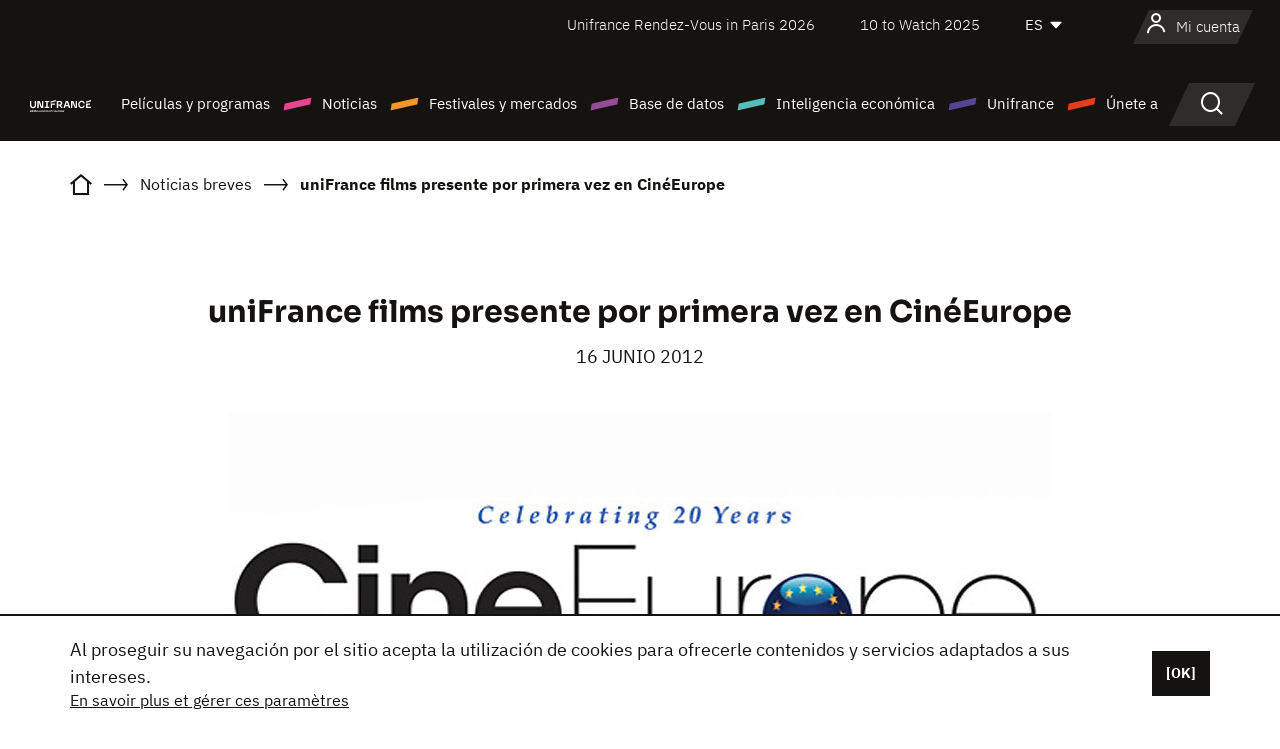

--- FILE ---
content_type: text/html; charset=utf-8
request_url: https://www.google.com/recaptcha/api2/anchor?ar=1&k=6LcJfHopAAAAAJA2ysQXhcpcbIYJi36tX6uIGLaU&co=aHR0cHM6Ly9lcy51bmlmcmFuY2Uub3JnOjQ0Mw..&hl=en&v=PoyoqOPhxBO7pBk68S4YbpHZ&size=normal&anchor-ms=20000&execute-ms=30000&cb=fcu09kqt8yo
body_size: 49490
content:
<!DOCTYPE HTML><html dir="ltr" lang="en"><head><meta http-equiv="Content-Type" content="text/html; charset=UTF-8">
<meta http-equiv="X-UA-Compatible" content="IE=edge">
<title>reCAPTCHA</title>
<style type="text/css">
/* cyrillic-ext */
@font-face {
  font-family: 'Roboto';
  font-style: normal;
  font-weight: 400;
  font-stretch: 100%;
  src: url(//fonts.gstatic.com/s/roboto/v48/KFO7CnqEu92Fr1ME7kSn66aGLdTylUAMa3GUBHMdazTgWw.woff2) format('woff2');
  unicode-range: U+0460-052F, U+1C80-1C8A, U+20B4, U+2DE0-2DFF, U+A640-A69F, U+FE2E-FE2F;
}
/* cyrillic */
@font-face {
  font-family: 'Roboto';
  font-style: normal;
  font-weight: 400;
  font-stretch: 100%;
  src: url(//fonts.gstatic.com/s/roboto/v48/KFO7CnqEu92Fr1ME7kSn66aGLdTylUAMa3iUBHMdazTgWw.woff2) format('woff2');
  unicode-range: U+0301, U+0400-045F, U+0490-0491, U+04B0-04B1, U+2116;
}
/* greek-ext */
@font-face {
  font-family: 'Roboto';
  font-style: normal;
  font-weight: 400;
  font-stretch: 100%;
  src: url(//fonts.gstatic.com/s/roboto/v48/KFO7CnqEu92Fr1ME7kSn66aGLdTylUAMa3CUBHMdazTgWw.woff2) format('woff2');
  unicode-range: U+1F00-1FFF;
}
/* greek */
@font-face {
  font-family: 'Roboto';
  font-style: normal;
  font-weight: 400;
  font-stretch: 100%;
  src: url(//fonts.gstatic.com/s/roboto/v48/KFO7CnqEu92Fr1ME7kSn66aGLdTylUAMa3-UBHMdazTgWw.woff2) format('woff2');
  unicode-range: U+0370-0377, U+037A-037F, U+0384-038A, U+038C, U+038E-03A1, U+03A3-03FF;
}
/* math */
@font-face {
  font-family: 'Roboto';
  font-style: normal;
  font-weight: 400;
  font-stretch: 100%;
  src: url(//fonts.gstatic.com/s/roboto/v48/KFO7CnqEu92Fr1ME7kSn66aGLdTylUAMawCUBHMdazTgWw.woff2) format('woff2');
  unicode-range: U+0302-0303, U+0305, U+0307-0308, U+0310, U+0312, U+0315, U+031A, U+0326-0327, U+032C, U+032F-0330, U+0332-0333, U+0338, U+033A, U+0346, U+034D, U+0391-03A1, U+03A3-03A9, U+03B1-03C9, U+03D1, U+03D5-03D6, U+03F0-03F1, U+03F4-03F5, U+2016-2017, U+2034-2038, U+203C, U+2040, U+2043, U+2047, U+2050, U+2057, U+205F, U+2070-2071, U+2074-208E, U+2090-209C, U+20D0-20DC, U+20E1, U+20E5-20EF, U+2100-2112, U+2114-2115, U+2117-2121, U+2123-214F, U+2190, U+2192, U+2194-21AE, U+21B0-21E5, U+21F1-21F2, U+21F4-2211, U+2213-2214, U+2216-22FF, U+2308-230B, U+2310, U+2319, U+231C-2321, U+2336-237A, U+237C, U+2395, U+239B-23B7, U+23D0, U+23DC-23E1, U+2474-2475, U+25AF, U+25B3, U+25B7, U+25BD, U+25C1, U+25CA, U+25CC, U+25FB, U+266D-266F, U+27C0-27FF, U+2900-2AFF, U+2B0E-2B11, U+2B30-2B4C, U+2BFE, U+3030, U+FF5B, U+FF5D, U+1D400-1D7FF, U+1EE00-1EEFF;
}
/* symbols */
@font-face {
  font-family: 'Roboto';
  font-style: normal;
  font-weight: 400;
  font-stretch: 100%;
  src: url(//fonts.gstatic.com/s/roboto/v48/KFO7CnqEu92Fr1ME7kSn66aGLdTylUAMaxKUBHMdazTgWw.woff2) format('woff2');
  unicode-range: U+0001-000C, U+000E-001F, U+007F-009F, U+20DD-20E0, U+20E2-20E4, U+2150-218F, U+2190, U+2192, U+2194-2199, U+21AF, U+21E6-21F0, U+21F3, U+2218-2219, U+2299, U+22C4-22C6, U+2300-243F, U+2440-244A, U+2460-24FF, U+25A0-27BF, U+2800-28FF, U+2921-2922, U+2981, U+29BF, U+29EB, U+2B00-2BFF, U+4DC0-4DFF, U+FFF9-FFFB, U+10140-1018E, U+10190-1019C, U+101A0, U+101D0-101FD, U+102E0-102FB, U+10E60-10E7E, U+1D2C0-1D2D3, U+1D2E0-1D37F, U+1F000-1F0FF, U+1F100-1F1AD, U+1F1E6-1F1FF, U+1F30D-1F30F, U+1F315, U+1F31C, U+1F31E, U+1F320-1F32C, U+1F336, U+1F378, U+1F37D, U+1F382, U+1F393-1F39F, U+1F3A7-1F3A8, U+1F3AC-1F3AF, U+1F3C2, U+1F3C4-1F3C6, U+1F3CA-1F3CE, U+1F3D4-1F3E0, U+1F3ED, U+1F3F1-1F3F3, U+1F3F5-1F3F7, U+1F408, U+1F415, U+1F41F, U+1F426, U+1F43F, U+1F441-1F442, U+1F444, U+1F446-1F449, U+1F44C-1F44E, U+1F453, U+1F46A, U+1F47D, U+1F4A3, U+1F4B0, U+1F4B3, U+1F4B9, U+1F4BB, U+1F4BF, U+1F4C8-1F4CB, U+1F4D6, U+1F4DA, U+1F4DF, U+1F4E3-1F4E6, U+1F4EA-1F4ED, U+1F4F7, U+1F4F9-1F4FB, U+1F4FD-1F4FE, U+1F503, U+1F507-1F50B, U+1F50D, U+1F512-1F513, U+1F53E-1F54A, U+1F54F-1F5FA, U+1F610, U+1F650-1F67F, U+1F687, U+1F68D, U+1F691, U+1F694, U+1F698, U+1F6AD, U+1F6B2, U+1F6B9-1F6BA, U+1F6BC, U+1F6C6-1F6CF, U+1F6D3-1F6D7, U+1F6E0-1F6EA, U+1F6F0-1F6F3, U+1F6F7-1F6FC, U+1F700-1F7FF, U+1F800-1F80B, U+1F810-1F847, U+1F850-1F859, U+1F860-1F887, U+1F890-1F8AD, U+1F8B0-1F8BB, U+1F8C0-1F8C1, U+1F900-1F90B, U+1F93B, U+1F946, U+1F984, U+1F996, U+1F9E9, U+1FA00-1FA6F, U+1FA70-1FA7C, U+1FA80-1FA89, U+1FA8F-1FAC6, U+1FACE-1FADC, U+1FADF-1FAE9, U+1FAF0-1FAF8, U+1FB00-1FBFF;
}
/* vietnamese */
@font-face {
  font-family: 'Roboto';
  font-style: normal;
  font-weight: 400;
  font-stretch: 100%;
  src: url(//fonts.gstatic.com/s/roboto/v48/KFO7CnqEu92Fr1ME7kSn66aGLdTylUAMa3OUBHMdazTgWw.woff2) format('woff2');
  unicode-range: U+0102-0103, U+0110-0111, U+0128-0129, U+0168-0169, U+01A0-01A1, U+01AF-01B0, U+0300-0301, U+0303-0304, U+0308-0309, U+0323, U+0329, U+1EA0-1EF9, U+20AB;
}
/* latin-ext */
@font-face {
  font-family: 'Roboto';
  font-style: normal;
  font-weight: 400;
  font-stretch: 100%;
  src: url(//fonts.gstatic.com/s/roboto/v48/KFO7CnqEu92Fr1ME7kSn66aGLdTylUAMa3KUBHMdazTgWw.woff2) format('woff2');
  unicode-range: U+0100-02BA, U+02BD-02C5, U+02C7-02CC, U+02CE-02D7, U+02DD-02FF, U+0304, U+0308, U+0329, U+1D00-1DBF, U+1E00-1E9F, U+1EF2-1EFF, U+2020, U+20A0-20AB, U+20AD-20C0, U+2113, U+2C60-2C7F, U+A720-A7FF;
}
/* latin */
@font-face {
  font-family: 'Roboto';
  font-style: normal;
  font-weight: 400;
  font-stretch: 100%;
  src: url(//fonts.gstatic.com/s/roboto/v48/KFO7CnqEu92Fr1ME7kSn66aGLdTylUAMa3yUBHMdazQ.woff2) format('woff2');
  unicode-range: U+0000-00FF, U+0131, U+0152-0153, U+02BB-02BC, U+02C6, U+02DA, U+02DC, U+0304, U+0308, U+0329, U+2000-206F, U+20AC, U+2122, U+2191, U+2193, U+2212, U+2215, U+FEFF, U+FFFD;
}
/* cyrillic-ext */
@font-face {
  font-family: 'Roboto';
  font-style: normal;
  font-weight: 500;
  font-stretch: 100%;
  src: url(//fonts.gstatic.com/s/roboto/v48/KFO7CnqEu92Fr1ME7kSn66aGLdTylUAMa3GUBHMdazTgWw.woff2) format('woff2');
  unicode-range: U+0460-052F, U+1C80-1C8A, U+20B4, U+2DE0-2DFF, U+A640-A69F, U+FE2E-FE2F;
}
/* cyrillic */
@font-face {
  font-family: 'Roboto';
  font-style: normal;
  font-weight: 500;
  font-stretch: 100%;
  src: url(//fonts.gstatic.com/s/roboto/v48/KFO7CnqEu92Fr1ME7kSn66aGLdTylUAMa3iUBHMdazTgWw.woff2) format('woff2');
  unicode-range: U+0301, U+0400-045F, U+0490-0491, U+04B0-04B1, U+2116;
}
/* greek-ext */
@font-face {
  font-family: 'Roboto';
  font-style: normal;
  font-weight: 500;
  font-stretch: 100%;
  src: url(//fonts.gstatic.com/s/roboto/v48/KFO7CnqEu92Fr1ME7kSn66aGLdTylUAMa3CUBHMdazTgWw.woff2) format('woff2');
  unicode-range: U+1F00-1FFF;
}
/* greek */
@font-face {
  font-family: 'Roboto';
  font-style: normal;
  font-weight: 500;
  font-stretch: 100%;
  src: url(//fonts.gstatic.com/s/roboto/v48/KFO7CnqEu92Fr1ME7kSn66aGLdTylUAMa3-UBHMdazTgWw.woff2) format('woff2');
  unicode-range: U+0370-0377, U+037A-037F, U+0384-038A, U+038C, U+038E-03A1, U+03A3-03FF;
}
/* math */
@font-face {
  font-family: 'Roboto';
  font-style: normal;
  font-weight: 500;
  font-stretch: 100%;
  src: url(//fonts.gstatic.com/s/roboto/v48/KFO7CnqEu92Fr1ME7kSn66aGLdTylUAMawCUBHMdazTgWw.woff2) format('woff2');
  unicode-range: U+0302-0303, U+0305, U+0307-0308, U+0310, U+0312, U+0315, U+031A, U+0326-0327, U+032C, U+032F-0330, U+0332-0333, U+0338, U+033A, U+0346, U+034D, U+0391-03A1, U+03A3-03A9, U+03B1-03C9, U+03D1, U+03D5-03D6, U+03F0-03F1, U+03F4-03F5, U+2016-2017, U+2034-2038, U+203C, U+2040, U+2043, U+2047, U+2050, U+2057, U+205F, U+2070-2071, U+2074-208E, U+2090-209C, U+20D0-20DC, U+20E1, U+20E5-20EF, U+2100-2112, U+2114-2115, U+2117-2121, U+2123-214F, U+2190, U+2192, U+2194-21AE, U+21B0-21E5, U+21F1-21F2, U+21F4-2211, U+2213-2214, U+2216-22FF, U+2308-230B, U+2310, U+2319, U+231C-2321, U+2336-237A, U+237C, U+2395, U+239B-23B7, U+23D0, U+23DC-23E1, U+2474-2475, U+25AF, U+25B3, U+25B7, U+25BD, U+25C1, U+25CA, U+25CC, U+25FB, U+266D-266F, U+27C0-27FF, U+2900-2AFF, U+2B0E-2B11, U+2B30-2B4C, U+2BFE, U+3030, U+FF5B, U+FF5D, U+1D400-1D7FF, U+1EE00-1EEFF;
}
/* symbols */
@font-face {
  font-family: 'Roboto';
  font-style: normal;
  font-weight: 500;
  font-stretch: 100%;
  src: url(//fonts.gstatic.com/s/roboto/v48/KFO7CnqEu92Fr1ME7kSn66aGLdTylUAMaxKUBHMdazTgWw.woff2) format('woff2');
  unicode-range: U+0001-000C, U+000E-001F, U+007F-009F, U+20DD-20E0, U+20E2-20E4, U+2150-218F, U+2190, U+2192, U+2194-2199, U+21AF, U+21E6-21F0, U+21F3, U+2218-2219, U+2299, U+22C4-22C6, U+2300-243F, U+2440-244A, U+2460-24FF, U+25A0-27BF, U+2800-28FF, U+2921-2922, U+2981, U+29BF, U+29EB, U+2B00-2BFF, U+4DC0-4DFF, U+FFF9-FFFB, U+10140-1018E, U+10190-1019C, U+101A0, U+101D0-101FD, U+102E0-102FB, U+10E60-10E7E, U+1D2C0-1D2D3, U+1D2E0-1D37F, U+1F000-1F0FF, U+1F100-1F1AD, U+1F1E6-1F1FF, U+1F30D-1F30F, U+1F315, U+1F31C, U+1F31E, U+1F320-1F32C, U+1F336, U+1F378, U+1F37D, U+1F382, U+1F393-1F39F, U+1F3A7-1F3A8, U+1F3AC-1F3AF, U+1F3C2, U+1F3C4-1F3C6, U+1F3CA-1F3CE, U+1F3D4-1F3E0, U+1F3ED, U+1F3F1-1F3F3, U+1F3F5-1F3F7, U+1F408, U+1F415, U+1F41F, U+1F426, U+1F43F, U+1F441-1F442, U+1F444, U+1F446-1F449, U+1F44C-1F44E, U+1F453, U+1F46A, U+1F47D, U+1F4A3, U+1F4B0, U+1F4B3, U+1F4B9, U+1F4BB, U+1F4BF, U+1F4C8-1F4CB, U+1F4D6, U+1F4DA, U+1F4DF, U+1F4E3-1F4E6, U+1F4EA-1F4ED, U+1F4F7, U+1F4F9-1F4FB, U+1F4FD-1F4FE, U+1F503, U+1F507-1F50B, U+1F50D, U+1F512-1F513, U+1F53E-1F54A, U+1F54F-1F5FA, U+1F610, U+1F650-1F67F, U+1F687, U+1F68D, U+1F691, U+1F694, U+1F698, U+1F6AD, U+1F6B2, U+1F6B9-1F6BA, U+1F6BC, U+1F6C6-1F6CF, U+1F6D3-1F6D7, U+1F6E0-1F6EA, U+1F6F0-1F6F3, U+1F6F7-1F6FC, U+1F700-1F7FF, U+1F800-1F80B, U+1F810-1F847, U+1F850-1F859, U+1F860-1F887, U+1F890-1F8AD, U+1F8B0-1F8BB, U+1F8C0-1F8C1, U+1F900-1F90B, U+1F93B, U+1F946, U+1F984, U+1F996, U+1F9E9, U+1FA00-1FA6F, U+1FA70-1FA7C, U+1FA80-1FA89, U+1FA8F-1FAC6, U+1FACE-1FADC, U+1FADF-1FAE9, U+1FAF0-1FAF8, U+1FB00-1FBFF;
}
/* vietnamese */
@font-face {
  font-family: 'Roboto';
  font-style: normal;
  font-weight: 500;
  font-stretch: 100%;
  src: url(//fonts.gstatic.com/s/roboto/v48/KFO7CnqEu92Fr1ME7kSn66aGLdTylUAMa3OUBHMdazTgWw.woff2) format('woff2');
  unicode-range: U+0102-0103, U+0110-0111, U+0128-0129, U+0168-0169, U+01A0-01A1, U+01AF-01B0, U+0300-0301, U+0303-0304, U+0308-0309, U+0323, U+0329, U+1EA0-1EF9, U+20AB;
}
/* latin-ext */
@font-face {
  font-family: 'Roboto';
  font-style: normal;
  font-weight: 500;
  font-stretch: 100%;
  src: url(//fonts.gstatic.com/s/roboto/v48/KFO7CnqEu92Fr1ME7kSn66aGLdTylUAMa3KUBHMdazTgWw.woff2) format('woff2');
  unicode-range: U+0100-02BA, U+02BD-02C5, U+02C7-02CC, U+02CE-02D7, U+02DD-02FF, U+0304, U+0308, U+0329, U+1D00-1DBF, U+1E00-1E9F, U+1EF2-1EFF, U+2020, U+20A0-20AB, U+20AD-20C0, U+2113, U+2C60-2C7F, U+A720-A7FF;
}
/* latin */
@font-face {
  font-family: 'Roboto';
  font-style: normal;
  font-weight: 500;
  font-stretch: 100%;
  src: url(//fonts.gstatic.com/s/roboto/v48/KFO7CnqEu92Fr1ME7kSn66aGLdTylUAMa3yUBHMdazQ.woff2) format('woff2');
  unicode-range: U+0000-00FF, U+0131, U+0152-0153, U+02BB-02BC, U+02C6, U+02DA, U+02DC, U+0304, U+0308, U+0329, U+2000-206F, U+20AC, U+2122, U+2191, U+2193, U+2212, U+2215, U+FEFF, U+FFFD;
}
/* cyrillic-ext */
@font-face {
  font-family: 'Roboto';
  font-style: normal;
  font-weight: 900;
  font-stretch: 100%;
  src: url(//fonts.gstatic.com/s/roboto/v48/KFO7CnqEu92Fr1ME7kSn66aGLdTylUAMa3GUBHMdazTgWw.woff2) format('woff2');
  unicode-range: U+0460-052F, U+1C80-1C8A, U+20B4, U+2DE0-2DFF, U+A640-A69F, U+FE2E-FE2F;
}
/* cyrillic */
@font-face {
  font-family: 'Roboto';
  font-style: normal;
  font-weight: 900;
  font-stretch: 100%;
  src: url(//fonts.gstatic.com/s/roboto/v48/KFO7CnqEu92Fr1ME7kSn66aGLdTylUAMa3iUBHMdazTgWw.woff2) format('woff2');
  unicode-range: U+0301, U+0400-045F, U+0490-0491, U+04B0-04B1, U+2116;
}
/* greek-ext */
@font-face {
  font-family: 'Roboto';
  font-style: normal;
  font-weight: 900;
  font-stretch: 100%;
  src: url(//fonts.gstatic.com/s/roboto/v48/KFO7CnqEu92Fr1ME7kSn66aGLdTylUAMa3CUBHMdazTgWw.woff2) format('woff2');
  unicode-range: U+1F00-1FFF;
}
/* greek */
@font-face {
  font-family: 'Roboto';
  font-style: normal;
  font-weight: 900;
  font-stretch: 100%;
  src: url(//fonts.gstatic.com/s/roboto/v48/KFO7CnqEu92Fr1ME7kSn66aGLdTylUAMa3-UBHMdazTgWw.woff2) format('woff2');
  unicode-range: U+0370-0377, U+037A-037F, U+0384-038A, U+038C, U+038E-03A1, U+03A3-03FF;
}
/* math */
@font-face {
  font-family: 'Roboto';
  font-style: normal;
  font-weight: 900;
  font-stretch: 100%;
  src: url(//fonts.gstatic.com/s/roboto/v48/KFO7CnqEu92Fr1ME7kSn66aGLdTylUAMawCUBHMdazTgWw.woff2) format('woff2');
  unicode-range: U+0302-0303, U+0305, U+0307-0308, U+0310, U+0312, U+0315, U+031A, U+0326-0327, U+032C, U+032F-0330, U+0332-0333, U+0338, U+033A, U+0346, U+034D, U+0391-03A1, U+03A3-03A9, U+03B1-03C9, U+03D1, U+03D5-03D6, U+03F0-03F1, U+03F4-03F5, U+2016-2017, U+2034-2038, U+203C, U+2040, U+2043, U+2047, U+2050, U+2057, U+205F, U+2070-2071, U+2074-208E, U+2090-209C, U+20D0-20DC, U+20E1, U+20E5-20EF, U+2100-2112, U+2114-2115, U+2117-2121, U+2123-214F, U+2190, U+2192, U+2194-21AE, U+21B0-21E5, U+21F1-21F2, U+21F4-2211, U+2213-2214, U+2216-22FF, U+2308-230B, U+2310, U+2319, U+231C-2321, U+2336-237A, U+237C, U+2395, U+239B-23B7, U+23D0, U+23DC-23E1, U+2474-2475, U+25AF, U+25B3, U+25B7, U+25BD, U+25C1, U+25CA, U+25CC, U+25FB, U+266D-266F, U+27C0-27FF, U+2900-2AFF, U+2B0E-2B11, U+2B30-2B4C, U+2BFE, U+3030, U+FF5B, U+FF5D, U+1D400-1D7FF, U+1EE00-1EEFF;
}
/* symbols */
@font-face {
  font-family: 'Roboto';
  font-style: normal;
  font-weight: 900;
  font-stretch: 100%;
  src: url(//fonts.gstatic.com/s/roboto/v48/KFO7CnqEu92Fr1ME7kSn66aGLdTylUAMaxKUBHMdazTgWw.woff2) format('woff2');
  unicode-range: U+0001-000C, U+000E-001F, U+007F-009F, U+20DD-20E0, U+20E2-20E4, U+2150-218F, U+2190, U+2192, U+2194-2199, U+21AF, U+21E6-21F0, U+21F3, U+2218-2219, U+2299, U+22C4-22C6, U+2300-243F, U+2440-244A, U+2460-24FF, U+25A0-27BF, U+2800-28FF, U+2921-2922, U+2981, U+29BF, U+29EB, U+2B00-2BFF, U+4DC0-4DFF, U+FFF9-FFFB, U+10140-1018E, U+10190-1019C, U+101A0, U+101D0-101FD, U+102E0-102FB, U+10E60-10E7E, U+1D2C0-1D2D3, U+1D2E0-1D37F, U+1F000-1F0FF, U+1F100-1F1AD, U+1F1E6-1F1FF, U+1F30D-1F30F, U+1F315, U+1F31C, U+1F31E, U+1F320-1F32C, U+1F336, U+1F378, U+1F37D, U+1F382, U+1F393-1F39F, U+1F3A7-1F3A8, U+1F3AC-1F3AF, U+1F3C2, U+1F3C4-1F3C6, U+1F3CA-1F3CE, U+1F3D4-1F3E0, U+1F3ED, U+1F3F1-1F3F3, U+1F3F5-1F3F7, U+1F408, U+1F415, U+1F41F, U+1F426, U+1F43F, U+1F441-1F442, U+1F444, U+1F446-1F449, U+1F44C-1F44E, U+1F453, U+1F46A, U+1F47D, U+1F4A3, U+1F4B0, U+1F4B3, U+1F4B9, U+1F4BB, U+1F4BF, U+1F4C8-1F4CB, U+1F4D6, U+1F4DA, U+1F4DF, U+1F4E3-1F4E6, U+1F4EA-1F4ED, U+1F4F7, U+1F4F9-1F4FB, U+1F4FD-1F4FE, U+1F503, U+1F507-1F50B, U+1F50D, U+1F512-1F513, U+1F53E-1F54A, U+1F54F-1F5FA, U+1F610, U+1F650-1F67F, U+1F687, U+1F68D, U+1F691, U+1F694, U+1F698, U+1F6AD, U+1F6B2, U+1F6B9-1F6BA, U+1F6BC, U+1F6C6-1F6CF, U+1F6D3-1F6D7, U+1F6E0-1F6EA, U+1F6F0-1F6F3, U+1F6F7-1F6FC, U+1F700-1F7FF, U+1F800-1F80B, U+1F810-1F847, U+1F850-1F859, U+1F860-1F887, U+1F890-1F8AD, U+1F8B0-1F8BB, U+1F8C0-1F8C1, U+1F900-1F90B, U+1F93B, U+1F946, U+1F984, U+1F996, U+1F9E9, U+1FA00-1FA6F, U+1FA70-1FA7C, U+1FA80-1FA89, U+1FA8F-1FAC6, U+1FACE-1FADC, U+1FADF-1FAE9, U+1FAF0-1FAF8, U+1FB00-1FBFF;
}
/* vietnamese */
@font-face {
  font-family: 'Roboto';
  font-style: normal;
  font-weight: 900;
  font-stretch: 100%;
  src: url(//fonts.gstatic.com/s/roboto/v48/KFO7CnqEu92Fr1ME7kSn66aGLdTylUAMa3OUBHMdazTgWw.woff2) format('woff2');
  unicode-range: U+0102-0103, U+0110-0111, U+0128-0129, U+0168-0169, U+01A0-01A1, U+01AF-01B0, U+0300-0301, U+0303-0304, U+0308-0309, U+0323, U+0329, U+1EA0-1EF9, U+20AB;
}
/* latin-ext */
@font-face {
  font-family: 'Roboto';
  font-style: normal;
  font-weight: 900;
  font-stretch: 100%;
  src: url(//fonts.gstatic.com/s/roboto/v48/KFO7CnqEu92Fr1ME7kSn66aGLdTylUAMa3KUBHMdazTgWw.woff2) format('woff2');
  unicode-range: U+0100-02BA, U+02BD-02C5, U+02C7-02CC, U+02CE-02D7, U+02DD-02FF, U+0304, U+0308, U+0329, U+1D00-1DBF, U+1E00-1E9F, U+1EF2-1EFF, U+2020, U+20A0-20AB, U+20AD-20C0, U+2113, U+2C60-2C7F, U+A720-A7FF;
}
/* latin */
@font-face {
  font-family: 'Roboto';
  font-style: normal;
  font-weight: 900;
  font-stretch: 100%;
  src: url(//fonts.gstatic.com/s/roboto/v48/KFO7CnqEu92Fr1ME7kSn66aGLdTylUAMa3yUBHMdazQ.woff2) format('woff2');
  unicode-range: U+0000-00FF, U+0131, U+0152-0153, U+02BB-02BC, U+02C6, U+02DA, U+02DC, U+0304, U+0308, U+0329, U+2000-206F, U+20AC, U+2122, U+2191, U+2193, U+2212, U+2215, U+FEFF, U+FFFD;
}

</style>
<link rel="stylesheet" type="text/css" href="https://www.gstatic.com/recaptcha/releases/PoyoqOPhxBO7pBk68S4YbpHZ/styles__ltr.css">
<script nonce="7wJz_hiWRq-D8rHwIz7p8A" type="text/javascript">window['__recaptcha_api'] = 'https://www.google.com/recaptcha/api2/';</script>
<script type="text/javascript" src="https://www.gstatic.com/recaptcha/releases/PoyoqOPhxBO7pBk68S4YbpHZ/recaptcha__en.js" nonce="7wJz_hiWRq-D8rHwIz7p8A">
      
    </script></head>
<body><div id="rc-anchor-alert" class="rc-anchor-alert"></div>
<input type="hidden" id="recaptcha-token" value="[base64]">
<script type="text/javascript" nonce="7wJz_hiWRq-D8rHwIz7p8A">
      recaptcha.anchor.Main.init("[\x22ainput\x22,[\x22bgdata\x22,\x22\x22,\[base64]/[base64]/[base64]/ZyhXLGgpOnEoW04sMjEsbF0sVywwKSxoKSxmYWxzZSxmYWxzZSl9Y2F0Y2goayl7RygzNTgsVyk/[base64]/[base64]/[base64]/[base64]/[base64]/[base64]/[base64]/bmV3IEJbT10oRFswXSk6dz09Mj9uZXcgQltPXShEWzBdLERbMV0pOnc9PTM/bmV3IEJbT10oRFswXSxEWzFdLERbMl0pOnc9PTQ/[base64]/[base64]/[base64]/[base64]/[base64]\\u003d\x22,\[base64]\\u003d\x22,\[base64]/DqMKnwr/CkcOlOgLCvMKDw7rDtGYFworCi2HDn8OXUcKHwrLCt8KqZz/DlHnCucKyMMKMwrzCqEJSw6LCs8Oaw7NrD8KqD1/CusKJVUN7w7jClAZIZcOgwoFWWsKkw6ZYwqo9w5YSwrodasKvw53CksKPwrrDrMKfME3DlEzDjUHCpC9RwqDCsTk6acKAw5t6bcKHNz8pDi5SBMOMwrLDmsK2w4bCpcKwWsO/FX0xD8KseHsgwpXDnsOcw7jCgMOnw7wPw7BfJsOmwpfDjgnDsV0Qw7Frw61RwqvCh1UeAXd7wp5Vw6XCq8KEZW4MaMO2w4sqBGBgwr9hw5UzGUk2wozCpE/Dp3sQV8KGZhfCqsO1DnpiPn7DqcOKwqvCtDAUXsOuw4DCtzFyIUnDqzDDoW8rwrVDMsKRw7LCv8KLCQYiw5LCoxbCngN0wq8Lw4LCulkAfhc+wrzCgMK4F8KoEjfCgn7DjsKowpfDpn5La8KEdXzDgRTCqcO9wppwWD/ClsKzcxQlARTDl8Olwqh3w4LDh8Ojw7TCvcOKwqPCuiPCvFctD0Zxw67Cq8OMGy3Dj8OSwrF9wpfDt8OvwpDCgsOUw6bCo8Onwo/Cj8KRGMOfR8KrwpzCvFNkw77CoysudsOzIh02H8OAw59cwqxaw5fDssO4I1p2wpUsdsOZwol2w6TCoVjCuWLCpUc+wpnCiFlnw5leBGPCrV3DnsOtIcOLYjAxd8KzdcOvPXXDqA/CqcK5eArDvcOmwrbCvS04ZMO+ZcOLw5Qzd8Ocw4vCtB0Lw7rChsOONgfDrRzCn8KNw5XDngjDolUsd8KuKC7Dt0TCqsOaw7gEfcKITxsmScKuw4fChyLDgsKmGMOUw6TDo8KfwosdXC/[base64]/[base64]/N8KCw4vCgcK+bsOHSwzDjBPCp8KWYl3CvcKUwrfCk8OdP8OhSMOcFMKjZSbDnMKnTD8bwoteHMKaw6Yiwq7DmcKzGC5BwooySMKOZcK+Tj/[base64]/acKtw7DCuMOBwqMBw4HCn8OlbAjCnBbCuErCoGdMw53Dv2ApSldQGMOuI8KBw63DisKyKsOewr0zAsOPwpLDgMKjw4jDhMO6wrHClB3DnDzCumtFPl7DsWrCnwLCgMK/NMKiU08lJ1/DhcOSFVXDl8Okw7PDtMOQHyAbwrnDlijDj8Khw74jw7w3CsOVFMK0dsK4HXbDkl/CnsOMPWZHw5B1woNaw4vDoxETZ08VO8KowrJzPw3DnsOCXsKYRMKJw7YdwrDCrnLCnBrCgy3Cg8ORJcKnBm5uPTNKc8KuFcO/BsOmOm4/[base64]/[base64]/Dk3wSw7s/wrojw4XDrmPDvV/CuRfDn2XDugbCmT4GeB8UwprCmkzDhsKtJW1AECbCssKEXg3DlSXDtjvCl8K+w67DvMKwLkXDgEw/wqkYwqVUwqxrwrF6GcKOCRhlAU7ClMKnw6d/woQvCsOIwrFxw7fDojHCs8K9dMKnw4HCt8KsHcKIwr/CkMOxZsO2RsKJw7rDnsOsw5kSwogIwpnDlnQ/wrTCpS3DqcKjwpZLw4zCisOiV3/CmsODPCHDpE3CgcKmFSPCjsOKw4jDsEJrwq1xw5EFEMKjEQhdfHJHwqhXwqzCqwM5F8KST8K9WsKowrnCqsOrWR/CjsKvKsKiFcKyw6JNw59Xw6/ChcOFw6wKwovDn8KQwqsmwqHDrkvDpjYBwoAWwoBZw6rDh3BVR8KZw5nDhMOpTHombMKmw4Vxw77CrVs2w6fDqMKqw6fDh8KQwojCgMOoSsOhwpkYwoEFw7gDw4PChi1Jw7/CmQrCrUbDvhYKNsO2wosew60RNcKfw5HCo8KWeQvCjhkPWgTCisO7PsOnwpnDmT/Dk08LP8KDw5Niw6x2KDA1w7DDjMKeb8OyecKdwqEuwpvDiWLDvMKgARDDlyfCr8K6w5VwOh3DjXEfw7hQw4BsPx3DncK1w5BpCCvDg8KpaXPDhXMWwrzCsArCpU/DgjsKwrzCqErDkkBeFWd1woLCnSDCm8KYVg1qNcO2Al3ChcOMw6rDsxTCjMKrWkxbw4dgwqJ9XgbCpAfDk8Oqw7N6w7LDkQnDpydlwrHDv11FMkAwwpkJwrbDlMOuw6UGwoJFbcOwf3E+BTRYZFHCncKrw7YzwrI1w4zDtMOCGsKjLMKwLmfCq2/Dk8O5RzoiD0x9w6IQOUjDkcKQc8Kuwq7Du3bDjMKBwpXDqcKuwpfCsQLCgcK3XHDDgsKfwoLDiMKdw7HCo8ObPg/DhFbDp8OOw4fCv8ORQ8OCw6TDlBknCD9FQ8OWKxVkNsO1GMOxUERsw4HClMO8bMKsfkc6w4HDgUwPwqYDBMK8wo/ClHMzw4EBDcKqw7PCj8Opw7rCt8K7A8KteB4ULyrDv8O7w7k0wpJjV34iw6fDr2fDg8Kww5HCi8OtwqfCm8OOwpg9RcKcfjjDqkLDuMKdw5t4McOwfkrCgAjCmcOzw6TDqMKTACrCicKUJSzCo3MQWcONwq/DgcKuw5QJMmRkb0fCqMKEwr1kW8O+HkrDp8KkdmDCi8Ocw5ddYsKHNsKHe8KNAMKQwrVPwpHDp1oEwqBJwq/DnxQbwq3CsXw+wp3Dr3tIPsOQwrhaw4nDkFDDgXgSwr3CucO6w77ChMKbw4pxM0hSXmjChxBWd8K6VX/DgsK4VxNuacOnwpsYEwUgbcO+w67Cqh/DsMOJGcOCa8OXEMOhw4dWWHo/SS5oUQBBw7rCsVV3JBt+w5pNw60dw5DDtT5wTiJuFGTCgsOdw5FYVGYoPMOUw6DDrzzDrMO2O2/DomF5Ej5hwr3Cow9qwoA6Y1DCkMO6wpzDsh/CgQTDiw4Cw6/DkMKow5k/wqxSbVHCg8KIw7PDjsOOHcOGG8OAwrBkw74NWwLDosKGwrvCiAMIWVDCscK3T8KJwqcIwpvCuRNBPMOsYcKEYnbCqHQuKnnDqk3DqcORwrE9TMOuf8Knw5s5O8K4EMK+w5LCmX/CnsKuw6ErZMOjbxwYH8OBw7zCksOKw43CmX1Sw5lmwpTDnUc8KnZRwpHCngTDsg4KdhQ4NTFfw77Dkj5TMw1wMsKswrspw4jCscKJRcOww7tXMsK4PcKKbntUw6/DrEnDmcO8wpPCgi/CvQzDsh1IVhFpOBcMdsKjwqFewpFWCGYPw7nCpQxKwq7Cj35qw5MyeXnDlk4Pw4jDlMKGw596TGDDkEnCsMKIDcKLw7PDoEoPY8KIwr3DmsO2K3oGw47Ct8OycsKWw5/DvQDCk2MmTsO7w6fDisOgI8K6wrVlw7MqJU3Cs8KSBxRPJD7CqQfDssKNw6rDmsK/[base64]/woA3wowoesO5I8KCw5XDj8KTGg0tw5jDmsK5w78RdsOEwr/[base64]/[base64]/DoMKMJnUoJDHDq8KHM8OnwqnDrMOqcMKjwpM4O8KuwockwrzCrsOpZ1hAwr8Hwo5jwpkyw43Du8KSe8K9wpVwVSLCumErw4MMNzMUwqohw5HCt8O4wrTDqcK+w6YvwrheFRvDjMKRwozCskDChcOlKMKiwr/ChMKldcKKEcOMfADDvMK7D17ChMOyNMOVNVbCk8OLNMKewpJ7AsKmw7HCji5FwqsFPWlHwqPCtkbCicOHwrfDjcK5EgV5w5vDlcOAwp/CrXHCvmt8wppzV8OLYsOVw43Cu8OZwqHClHnCv8OjbcKUOcKTwobDvGZFc2QsW8OMWsOfA8OrwoXCrsOXw4Mmw6pzw6HCuQ8aw5HCoG3DhT/CtETComgHw4PDg8KAEcKGwodJSx8rwpfCpsOrNhfCs0JNw4k2w7FjFMKxXksyY8KQN23DqkF+wrwjwpXDpMOrWcKePsO2wo93w6nCosKVPcK3dsO1V8O6FmoOw4HCqsKsOljDoGfDksOae1o8KxFFPFvCicOiOcOcwoZbEcK3w7N/GX/CpzjCrW3CmE/CsMOuWRjDvcOcP8Kaw6AqdsKYIQvClMOaD3wxWsKgZiV2w6kwQMK/[base64]/DsMKFw7HCv2YZwrnCisOfTMKsLw9/U0HCvnINeMKowrjDsUgQAEdkBCLCm1HCqwUMwq4+IljCuWTDrm1HZsOtw77CnGnCgMOBRVFPw4JlYU9Kw6jDmcOGw68lwoEpw4JawqzDlRkde3LClRYRf8KSCMOgwrTDoSDCvTPCpiMEX8KowqB/BzzCkMO/wpPChivCtcOtw4jDkhpsADnDvT3DncKrwo1Vw4/Ct3pCwrzDvBd9w4jDnnpqM8KAQ8KTE8Kfwp57w6bDvcO3FF/DlRvDtRbCiE7DnUXDhyLCkVDCq8KNPMORPMOeMMOcWn7Cs0FDw7TCtnkmJG0ZKEbDr1PCrDnCgcOPUARCwqJqw7B/w6PDuMOHVG4TwrbCj8Krwr7DrMK7wp7DkMKoRV/DgGA6DsOKwozDoEpWwoBhRzbCriMywqXCiMKEaErCrcKNesKDw5HCrCdLKMOkwqHDujJMLcKJw5IEwpITw7TDvzPCsWIiE8ORw4B+w58iw6Qcc8OodRjDicKsw4Y/HsKxIMKmMUHDqcK8Cx0Cw44xw5vCtMKyWS3Dl8OnQMO2asKNesOvcsKRBcOCwrTCmxoEwpN0RsOeDsKTw5kEw51MdMORVMKAQMKsNcKQw5F6EGPClwbCrcONwqTCt8OjY8K4wqbDicKRw78gCcKHB8OJw5YLwrdfw41SwqhRwoHDjsO/[base64]/[base64]/FUTDmFLDpVoCGnvDuSvCvsKRwrrCgsKjwqcoAsOkccONw6fDvwDCm3HCqhLDrBnDiT3Cn8Kiw6FFwq5vw7E0Th/CicOOwrPDi8Knw4PCmFvDhMKlw5VmFwY2wpANw5U9al7ClMO2w593w5lWdkvDsMK9eMKVUHAfw7FtD0XCu8KTwqXDvcKcYV/ClVzCrsKsW8KbPcKNw5TChMK1JWdTwrPCiMKjCsOZOh/DpVzClcOIw6IFel3CnQzCisO+wpvCgGggM8OLwpgnwroywosiOQMWPE0rw6/CrEQBDcOTwoZ7wqlew6nCpsKKw5/Ch3MRwrZWwoEtUhEpwr9Tw4dFwrrDtEoKw6PCs8OMw4NSTcOBdMOqwoc0wprCix/DrcKKw7/DpcK6w6g2YsOjw5YYe8OewqTDuMKowpQHSsK+wqogwrvCtXDCvcKxwqISK8O9alBcwrXCuMKtA8K/P3lof8Otw5FlQsK+YsOXw64LL2MRYMO1PsKMwp5hEMOOVsO0w5Nnw5jDmTbDqcOFw43Ch1PDtsOyF3rCkcK5HsKINcO/w4jDpyVqesKVwqzChsKyGcO0w7wpwobCpEsAw6RFMsK6wobCtcKrSsOkRHnCh1gjcgREZAvCpBjCgcKUc3RFw6TDn2ZAw6HDqcKYwqvDp8KvCkXDuxrDgwvCrDFKK8KEMCopw7HCosKZKsKGK0EpFMKBw70Rwp3DjcOTZcK/bHrDggzCqcKHNsOvXMODw5kTw43CpTIlGMKIw6wQw5pJwoldw6wIw7QOw6PDj8KAcU3DoA9VYCPDkXHCnx81Wj8XwoM0w4vDncOZwrVwdcKfNVVQJsOGUsKWWcKgwphAwotSA8O/K1krwrnCusOYwpPDngZNV0HCtx9lAsKsaWXCv2fDqDrCiMKTYcOaw7/CicOXGcOHV1jClMOuwppiw7I8ecO7wpnDhGDCtcK5QiR/wq8ZwrvCvwzDkBXDpChawqNaZBbCjsOtwrbDgMKRTcOUwpbCuD7DihJsY0DCjjk2L2pTwofDm8O8CMK0w6guw5zCrkDDu8OzMkHCu8OIwrHCgGg2w4wHwofDrHHDgsOhwr8Awr8WDF3DlyHCvsOEw7Amw5DCisKPwr/[base64]/Dvn/[base64]/DrsO3MEMGwo/Cj8OpScKCCnnDoyDCqsKFYcOgH8OVdMOHwrwrw7HDpGF+w7A5fcOmw7bDhMOwUCI8w5fCrMOJWcK8UEYWwrdsKcOAwrJUIsKhNcKCwpgfw6HCtlEFOcOxGMKqKFnDqMO8XsOaw47DvQs3EmxFRmwwAxEQwrvDjStVMcOOw5fDu8OFw5LCvMOaWsK/[base64]/[base64]/CixdIFzPCjsOkailywqIfwrNBw7bDqydFNsOTamQZNn/[base64]/DpVvDosKGwprCpgPDnXFnbjnDicK+wo0ow4DDphvChMOfUsOUJsOnw7/CssOGw4JZw4bCt27Ct8K0w5vCkW3CncK6dsOiFMOMfxfCscOeXMKzOmdnwqxfwqXDkVLDj8O7w7VOwqAQWHNrwr3DgcO2w6/Dm8OOwp/[base64]/CnTBLX8Kcw78kwrXDr8O7BcOWGV7DosOqYMOSe8KIw57DpsKAGhBFc8OXw5HCn3LCinAmwoA1DsKewr7Cq8OIOycfUcO5wrvDszc0ZMK3wqDCgWzDssOOw4t8eFlkwrPDi1TCtcOMw7wgwpHDuMK5wo7DlG10RELDgMK6E8KCwqTCjMKgwoA3w5fCmMK/MXbDh8KcexnDhcKydC3DsTXCg8OHZ2zCsD3Do8K+w6hTBMODEMKuFMKuDTrDvcKKSMOuOMKxR8K3wrjDvcKtXklIw4TCi8KYNEbCtMKbCMKkOMKpw6xnwoI9UMKNw5fCt8OTYcOwBBvCnlrCoMOJwp4gwrp2w6Fdw7rCsHjDkWXCkDrCrjjDhcOQUsO3wp7CqcOvw7/Du8Ocw7TDsEYPA8OdVFnDmjsxw5DCkmJUw7thYmDCuRXChHPCpMODc8OvCsOfbsODawF9MXMxwpZ2EMKGwrnChX0owooAw6fDssKpScK2w7Bsw7fDoDPCmR0dDRnDrnPCpXcVw7Jjw6R0ZWXCpsOSw5HCiMKYw6cKw6/DtcO8w49qwpMAZsOQJ8OmF8KJZsOSw4TCpsKMw7PDiMKQL3oNEDVSwpfDgMKOEX/[base64]/B3YYbWU6TsOmIFTCtRzCsAgTw5EFwp7ClsOUJ0Isw4F8TsKZwp/CoMKhw5/Ct8OZw7PDs8O1PcOwwqIFwprCmFXCgcKvcsORecOLTx3DhWVCw7tWUsOkwqjCt1Nmw7gDWsKnUgHDocOEwphowrDCgnI0w6PCu1hew73DrzhXwqMWw49bC1PCpMOZJsOTw64vwojCtcK/w5rCu2XDmMKFMsKPw6jDqcKhW8O6w7bCgGnDg8KWA1nDu14CUcOVwqPCjsKQBSl9w6pgwqhyGGcRe8OOwpvDh8K3wrLCrk3CiMObw5dVIzbCpcK8ScKBwoXCrTkqwqbDmcKrwpR2HMO1w5xVa8K4NT7ClMK/CCzDumPCnATDqSTDrMOhw4UKwrPDp1RlEDt8w7fDglfChC14O0s2J8OkacKFYl/[base64]/[base64]/w7pewrtQwqk1RgDCtmjCkMKxCHcnw6DCgjrCrcK3wrIrc8Oqw4bCmSJ0XMKlfAvDrMOkCcObwqAkw7dHw55Qw4UeYMOiaRk7wpEuw53DrcOLZk0Sw7rDo3MiM8Oiw4PDjMOQwq1LC3XDmcKyb8KlQBjCl3TDvX/Cm8KkJRzCmQjCgXfDmsKlw5fCtEdOUVY2V3UDIMK4YcOvw6bChU3DoWZbw6vCrHhqHlrDuirDisODwoLCh2sSVsO4wrADw6dgwr/CpMKsw6waWcONGSg2wr1Iw4fDnMKeJ3MJCH5AwplZwpVYwrbChV7DsMONwpcCM8K8wqjChVPDjk/Dm8KKTDjDiAV5KwTDgcOMSyJ8OyPCo8OOCgRrVMOfw6dIAMOmw43CjhPDnmpww6AjAWxIw7MwHVbDlH7CsAzDocOQw6vChnEKK0HCikc1w4bCmcKqSWEQNE7DqgkrVMKxwpjCp3rCpA3CocOnwqnCvR/CrEPClMOEwqvDk8KNFsOawot3F2ssQU3Cl0HCnEZOw4rDuMOqah00MMO0wojCtG3CmTFwwpTDjmxFXMK2L27DkgbCvsKcA8OYBHPDrcOdc8KRGcKmw4PDpgYZB0bDkVg0w7FZwo/CsMK6TMKZSsKjasKOwq/DjsOfwqolwrEHw4/CuV7CuSEGJk9Ow6wqw7TCozhCSUgQVAxnwq0sKXtRUsO8wozChH/CoQQONMO9w4piwoZUwqbDoMOYwqgTN03CsMK1DF3CskEWw5pxwqDCh8KFRMKyw6orw7rCr0d+LMO8w4PDhW7DjxrDgMKlw5VIwrFPK0xJwqzDqMK4w6XCiRxww4/DhMKlwq1ZVmg2wqjCpRnDowYtw4LDvDrDowxew6LDhQvCoGEtw6HDvDnDlcOoc8KvVMKIw7TDiRXCgcKMFsOcWVh3wpjDiW/[base64]/DrsOudGnDs8KbwoZ0UcOkwr0xw5jCsS7CpcK/YBxvKyphacKETGYiw5TCiyrDkkbDn3DCtsKVwpjDtW5FDhwlwqLCkRNPwqEiw7EsK8KlTjjDq8KzYcOowo1XR8Ofw6/CocK4ejLDicOYwrNpwqHCq8OSVlsiNcKBw5bDl8O5wrFlGghsSWpLwrrDq8Knwq7Dl8OACMOad8KZwpzDqcONRTdxwplNw4NEaHlUw73CmRzCnSxMdcO5w4VKYVw2wqjDo8ODNn7CqjYOcWAbbMK3P8KswqHDq8OBw5IyMcOJwrTCkcOMwq0sDUQ2b8KMw4tpfMKjBR/CsmvDrVkRbMOUw4bDjH4naiMkw7fDgmEswqDDnlEdY2cPBsOeXiZ1w4/Ctm3CrsK4YsKqw7/[base64]/[base64]/ClsOcN8OvwrHCpzIlw7FKCMKOw4pRwqpuwovCiMKYMcK1wpltwpoeXzTDo8OywoTDvg0ZwozDu8KYHsOwwqZswoDDllDDvMK1wpjCjMOGMhDDpHbDi8Ofw4phwq/[base64]/fsKnIcOywqgqNMKDOsO9wpVOw60nTDZZdE8qVcKzwpTCkQzCsHgjNVXCocOewq3DiMOywqjDtcKnBxgNw7wUBsOYNmfDgMKiw49Uw4vCusOpF8OJwpzCqn4swrDCqMOuw4dKJghJwrPDr8K6cj9vQ0LDvsOnwrzDrghdHcK/wq/Dp8OMwqrCgcKENxrDk1vDrMORNMO+w6hYd2AMVDHDr2x+wrfDpFR/[base64]/JMK4P8OZwrEjcFjCkHM8YMK0YG/Cq8OcD8KQwqtaOMKIw4DDhDsGwqAuw5RZRsKPEA/CgsOmOcKtwrzDvcOTw7sxSX3CrUjDgykTwrAmw5DCqcKGS23Ds8OrMWDCmsO7ZMKhZx7CkQZAw4tgwpjCmRQsPcOXNhoOwpsia8KCw4/Dg0PCi1nDuSHCmcKQwpTDjcKGBMOqcFldw6dNeGlTTcO4PEbCocKDA8K2w48cAizDkDkAXl3DmcKEw64LYsKoYSp/w64swoAswq5nw7TCiHrCmcK0Oy4PZ8OHWcO5esKUfXlWwqfDh3YMw5RiRTTCkMOrwpU8Xkdfw54gwo/CpsKpIMKtWSlpTl/CnMOGQMOdbMKbU3kuM3XDgcK9Z8Ouw5zDng/[base64]/aHgiD8OzScOxwockw5Eewpd9f8O0GsKkGcOKCGPCphQew5BBw5TCs8KbShRVfsKXwq4xIwbDg1jCnwzDpRZBKgjCkikiVsK4DMKbQ1bDh8K6wo/ChWTDicOsw75BLR95wqRcw63CiW1Jw5zDulk2fyXCs8KGEDsCw7Zdwr98w6fChgpxwozDicK8OS4wHyh2w7gfwq/[base64]/DhMOKI0JnDcOYw7w6w7l1CApDwq8Iwr9GAT/DhQNBZsKTEMOzcsKHwoBEw6k/[base64]/DgcKGRsO8w5XCljPDgxjDvBp+wqJ1B8Opwq7CoMKqw5nDlUHDrGJ/QMKMbRxsw7HDgcKJfMOqw7Z/w5Bpwq/DryXDqMOxDsKPCXZpw7VHw6saFHc6w6Ilw5vCoRQxw510V8OgwrnDrcOQwr5lfcOgZQJpwq0lHcO2w73DkiTDnHkhLStswpYBwpHDicKLw4/Dq8KTw5nClcKvQ8Otw7jDnFkCGsKwccK8wqVcw6fDv8OUUnrDqsOJHBDCssOpeMOkEwZ1w7rCjAzDiEjDncKfw5fDuMK/[base64]/DksOEVcKvw4DDhnnCkVrDgFtbw5zCpcKabEDCvS0SZRvDqcOndsKXVXHDhQLCicKeUcKrRcO4w6zDnQZ1w6rDr8OvNDY6w4TDnjXDuWgNwrNiwoTDgkJQFQPCoBHCvAwrFHjCkSnDgFvCug/DvhMUOwVLMWjDvC0iF0oWw7hSa8O5VnU8XmTCqEY+wrtrUMKjbcOQAytsecOvw4PCnSRRK8KcfMOaNMOuw7w6w6Rww7nCgn0PwrhmworDjDrCo8OPKl/CqwBCw5nCkMOZwoN8w7V+w5pZEcK5wrAbw6vDjj3DtFE9aT52wrPCvcK7a8OsRMOzQ8OIw7TCi3DCqzTCosKyfVMsREnDtGFONcKhJz1MQ8KtSsKiTk8sQ1cEDMOmw6Eqw5orw6PCmMKXFsO/wrUmw5TDvWtzw5V6ccKNw71meWJuw54QScK7wqRRDMOUwrPDi8KRw6wjw78xwockWGcYPcOmwqo4FcKawrTDicK/w5t7CMKgHB8jwrcYccKRw7vDgn8vwrfDhDwSwo06w63DrsO2wpzDt8KpwrvDqA52worCiBkrJg7CicKow5UcNVowI3nClh3CkGJkw4xcwpTDjlsNwpXCr2LCo1TDkcKfXzfDoWrDqQgjUy/CksOzF0RQwqLDukTCmk3DvWJow4bDpcOZwoHDnnZTw7QtUcOmGMOtwpvCqMOKU8O3b8OOw5fCt8KGKMOmOMOZCsOtwp/CmsOFwp4EwrPDvXwfw6BZw6MCw6wfw43DojTCvkLCkMOCwr/Dg0MVwpfCu8O4BW48wpLColjDlHXDlT/CrzJSwp5Vw609w6xyNyxNRkxCfsKtHcKCwoFVw4XCl0swIzMhwoTClsO2K8KEUF8Dw7vDuMKzw5LChcO7w4EPwrnDmMOqJMK0wrnCp8OgZlMdw4rCl0/CpRfCvFPClTzCsTHCoVEAQ0EWwo1hwrbDsUtCwoHCicO2w57DicO0wqY7wpJ+HsO7wr5VKFINw5J9JsODwqFkwpE0G34Vw7JZJlbCssOAZHt6wozCoxzCo8KGw5TDuMKAwrPDhMO/AMKGQ8K3wqQkLjlkLj3DjcKUT8OWYsK2LMKxwqnDkjHCrB7Do2p0bVZUPsK4SSrCqlPDt1PDgMOTIMOTM8Oqwr0cTWDDvMORw67DnMKtOMKfwrlSw4nDvUfCiyNdOlghwq3DoMO9w5TCgsKfwoowwoReKcOJRV/CkMKMwrlpwrDCvDXCgUQTwpDDl0J9JcKnw7LCqhxWwqdLFsKVw71vegUocDV6RsKDPiI4Y8Kqw4MkHyh7w698w7HDtcOgZ8Kpw77DqRfDsMKjPsKbw7cbTsKFw6NvwrcPJsO0TMO7fEfCjDDDlR/CscK6ZsO0woh8Z8Oww48/VcKlB8OYWDjDssOcB3rCpyDDrcKTbTvCnQdEwpUDw4jCqsKOOyrDkcKpw6lZw7LCsV3Dv2HCgcKKYSNkVsKlQsKzwrXDqsKpXcOueBxyBDkwwqjCqyjCocODwrbCqcOdScKnTSjDjwJfwp7Cv8OFwrfDrMKFNxPCnnMZwpDCq8KZw4QyUGXCmgoEwrFjwp/Dtgo4J8O2e07Ds8Kxw5YgKQ8tNsOOwrIOwozCgcONwqdkw4PDpRxowrdqEcKoeMOcwq1wwqzDs8KlwpzCnkp5IxPDintfF8OKw5/DjWs5KcOIG8KYw6fChGl6MQfDlMKRUSLCuRIMA8Olw5HDr8Kwb03Do1jDm8KAC8O3R0LDksOfPMKcwqbCoQF2w6rCsMO3PsKNZMKWwqPCvyQOYB3DjAvChB1vw4AEw5fCvcO0MsKMYcK/[base64]/CuGDDhD3CjMKsZnDCuAHDlTDCrUBbwrErwoQzwrjDvgU1wp7DoFNhw73DlBTCrXXDhxLDosKxw5Itw4PDr8KPJxXCrm3CgB5EFHPDi8OewrTDoMObGcKcw5UJwrPDrwUEw4bCkXhEPMKow4DCgcKkAsK6wqExwpnDssOuR8KHw6/CrTHCncOzCVtBLSlKw5vDrzXClsKpw7pUw77Ck8Oxwr3CgcOrw7sve30lw40Vw6F1JCpXSsKOHgvCrQtxCcOWwrZLwrdTw4HCulvCgMK8CALCg8KNwqQ7w6N1IMKswq/[base64]/CuMKswpUSVMOqEsKywpkvCMKqRcKywpXDuxMawrERVT3DoMKPYMKLEcOCwq9Vw5HCuMO7MzoYd8OcC8OoYcOePA8nKcKlw4nDnDPDisK+w6hlM8KHZkcSRsKVw4/CjMOQEcO6w5MOVMOUwpMdbmrDqk3DjsOmwpVsQcKcw58LFUR9wpslAcO4P8Oww7Y3acKzF281w4zChsK8wrEpwpDDjcKKW2jDpm/Cn1E/HcOYw48dwqPCn1MeeDkTH1l/woUWeB5KKcOGZE4UOSLCkcKzFsORwpbDisOQwpfDlh9zaMKDw4fDrzt8EcOswo1SEXzCrTxaZxgywqjDu8KowrrDoXTCqiZbA8KGAV0bwp/DiARkwq7Doz/CrmhNw47CrysjNznDu2ZewqLDi1TCrMKmwpt9Q8KUwohmCQ7DjwfDjhxzLMK0w5AQXcOOBw8QEz19FhLCnzFfOsO9TsOEw6sIG08kwqIlwpDClVxATMOoU8K2YBfDhi5CWsOvw5LCvMOOacOSw5hRwr7DqD04EHkNEcO6E13DoMOkw7pBH8O/wrg+JFUlwprDlcK7wqzDrcKkTcKpw5wPb8KCw6bDrDTCvMKmPcKiw4Mhw4nDuzsDSTbCi8KFOmNBJsOULBVNJhDDjBvDhcOew5rDtyRPOSEdZirCjMOhZ8KqeBYlwogoCMOIw6hwJsOPNcOOwrBjNHhXwobDs8KGajDDtcOcw7V8w4/[base64]/DjcKOcMOUwpIJw4YHXcKvCMKTw7nCpMKPAnBYw7jCq2kdWhZnUcKSTDxpwpXDokfCkSlKYsKsP8KSQjrCv0vDuMOFw6/CgMO+w7wOJF/DkD9BwpR5SklWAcKmXGlWJGvCkS1DT2pYbmQ+XnIObDLCsTdWXcKXw4dHw6LCmMOPD8Oxw5wRwrtkX3vDjcOZw51ECBbCiDFrw4XDisKCDsO0wpF0DcKCwqHDv8O0w5/[base64]/[base64]/w6nDllQVw6DCnEPCrcK+woQZO8Klw7BGZ8OGIgzCvDdlw4ZVw6srw7LChDTDtsOuPm/DpGnDpVvDtXTCiWICw6EzQw/DvD/CnHlSI8KAw7jCq8KjKw7CuVNyw5rCisOswo9GayzDl8KqXcKtFMOswq5+MxDCqsOydR7DqsKIM1ZAf8OFw5rCgQ7Dj8KOw5TCuDjCjR1ew5DDm8KTSsKnw5PCu8Ksw5nCpFnDqyI/OcOAPWLCknzDuTAFK8KgLjRdw7JLDC1wJcOcwpPCsMK6fsKRw6TDvUdGwrENwr3CggvCt8KZwp9gwoPCuDDDiR3Ci15qQcOxAhrCnhPDijbCscO1w4Qow6LCgsOoCS3DtCN7w71bdsKmKU/[base64]/DvE9Lc382IsKyMyseCnrDi2ZRS1V+Zww+WGbDk2nDsVLCiTDCn8OjaEPDhX7DpX9AwpLDr0Miw4MUw5HDkXXDtHBPS1HCiGwXwq3DmFfCpsO9T1rCu2xFwrhmBHrCo8K3w6x5wobCuUwIOgFTwqkeTcOfPUzCqMOywqcNK8KVEsOlwogzw698w7piw5bCvMOeYx/CtUPCpcK7dMOBw6oZw4jCg8O4wqvDnRHCgF/DhCErPMKywrIjwr0Rw48DdMOoccOdwrvDlcOZTRfCsn/Dm8Ogw6DCsSbCsMK6wpoHwrBfwr0nwodlW8Okd2PCosOiY0d3K8K4w6hBP0I/w4cmwo3DrG9FQ8OQwqsAw5ZyMcO/[base64]/wqfDqhPCu8Kiw5nDjcKFw6LDg8Ofw4VEwrvDhw3DlS0QwpfDnXLDncOmN1xyRDfCo1bChipRDCxMwp/CgMKjwqDCqcKMFMKFXwlxw70kw4RCwqrCrsKkw7N/SsOmbXtmBsOTw4dsw7gfZFh9w5NDC8Olw5Yow6PDpMKOw4Bowo3DsMO0d8KTJ8K2WcKuw6XDhsOYw7oTYxVHU24CDsKwwpHDp8KIwqTCucOqwpFuwp8IEUIyc3DCsB57woECQsOtwoPCpQfDmcKQYA/DksKxwovCmMOXesO/wr7CsMKzwrfCvBPDlUA8w5zCoMKJwqFgwr1yw4/DqMKew74/QMO5PcO3W8K4w5DDpHgfS0EZw7HCvTs2wrnCtcOYw50+E8OXw45Pw63DvsKtwr5uwoIvOiBEKsKFw4duwqRNbnzDv8KiAzgQw7U+C2nCicOlw5hTc8KvwqzDiy8XwqJ0w7XCrkfDq31Bw57DiREcE0grLW1zQ8KvwqAMwqQfWMOtwrACwqJHRC/Ct8KKw79/w7FUEcOrw6jDviANwpLCpU3Dvn4MImUpwr0sWsK+E8Olw5ADw7QuCMK+w7fDs2zCgTTCsMKpw47CpcOCdwfDjh/[base64]/CgkgnCsOhfMOgwrfCo28qXsKrDcO9wptSRsOUSx0hcwjClSAnwp/[base64]/ChMONLnzDi8OLbW4sw79RwplFwo1gw6UTBHRaw4zDrsOuw6LClMOAwpJibnh1wrBTOXfClsOgwrPCg8K+wqELw7cxA0pkLSpvS19Kw4pOwpLCr8KkwqTCnhTDrMKSw6vDulFDw5g3w4Jrw5LDmAfCm8KLw7/[base64]/[base64]/woUnc2nDkRvDmsOuRwXCrcOUZEVEw5Vmc8K7w4Qww4whWFQNwoLDs0nDpDDDn8O+QcOHLTbChwc5SsKow5rDusOVwr/Crj9gDxDDh0HCgsK4w6zDgCPCjhnCpcKqfRXDlUbDgljDqx7Dj2XDosKAwpUXa8K+dE7CsWlUOzPCmcKbwpUHwrYlTsO2wpNYw43ClsOyw7cCworDp8KTw6jCiUbDnCwgwqfDrgPClwcWEFcwLHBYw457bcOxw6Iqw5hrw4PDnyvDs1lyLhE4w5/[base64]/DisOWw55qwqpCFcK1wqbDhMO7w69/wqMDw7ERwqh2woh5EsOyJMKlC8OMccKnw4UpOMOOUcOIwoXDrT/[base64]/[base64]/Dvx1pXMKAG8OMYiwywooDwovDtsO6dMO3w5PDs8KQWMOpLMOLW8K/wr/DiW/[base64]/Cs8OHQsK9w4c3ZcOEC8KsDcKHW3JHaQFsMgLDv3o3wp52w4jDgFxvK8Ksw5fCpsKRG8KywoxuBU0pKMOEwozCvTrDpRjCssOEXxFRwq4bwoJBW8KybwjCqcOvw6zCuQnCiV1mw6fDnEDDlwbCoBoLwpfDnMO/w6Mgw5ANe8KuG2HDscKiO8OwwrXDhzEdwo3DgsKXDTs2ScOrJ1wtE8KfZWHChMOPw4PDvXRsFDsfw4nCmMOCwpcywrfDjQnCn2wwwq/ChSNdw6sAQCV2M03Cq8Osw7PDq8Khw68TEyzCrz59wpRqBsKEbcK1w47CoQsJdDnCpWfDklUdw6YXwqfDrnglKTkFLcKnw5pEw6xOwo4Uw6bDl2/CpwfCpMKcwqfDujQuccK1wr/DiAhzSsOKwp3DpsKTw4PCsTrCmUxRSsOHJ8KxNsKXw6DDgsKhIgdqwprCh8OvfkUUNsKFehbCo2I4wqVdWQ5veMOzTXLDjU3DjcORC8OcWSnCikMeTMKyZ8KVw5nCvl5JScOCwprCmMK/w5/DjH9zwqd7dcO0w7sdHEXDpBFfO1Rcw54gwqE3QcOWGRdZUcK0XxvDtVdmfMOQw4dyw6DCjMOAaMK6w7HDn8KywqgWGzvCncKXwqDCuEHClF0uwrY7w7BBw6vDl17CisOnNcK/wrEXKsKUNsK8wrVBRsOvw6Ubwq3DmcKnw7fCoXLCkFR4LsO2w68gOybCksKLVsKvXcOCdwAdKVrCvsOySzADTsOSGcOCw70tA3zDgiZMJAwvw5lBw5FgBcKxUMKVw4XDkjrDm2p/UinDvyTDv8OlGsOoTkE/w44FVwfCs3Y/wolhw6/DhcKcFWrDrkTCmMKCFcKiVsK2wr8vWcOPesK0fx3DtDF7BMOkwqrCvjc8w5rDu8OpVsK3ccKCAmhkw7B1w69Vw7QZLA8hZwrClzbClsKuKiUCw6rCncOFwoLCvA55w6Aywq3Dri7DnR4TwofCv8OHWcK6I8Ovw783EMKdw4hOwpjCpMKENyoveMO0DMK/w4zDliNiw5suw6rCom7DmQ9oVcKvw6c0wqAiRX7DtMO/XGrDin90TMKFFWLDhnvCrGfDtyxKa8K8ccK1w67CosK0w5zCvMKpR8KCwrPCkUPDiW/Ckytkw6JCw49/wqdpLcKXw4fDpsOOB8KvwpTChy3Dq8KrVsOcwozCjMO+w5/CrMK2w494wrY0w75XRCjCnC/CnlYlVMKHcMKMecKswqPDoRd5wq5XZQ3CohsawpcoAQrClsKDw5/CusKFwpLDnVAew6/[base64]/CkMKiZMKUHE9+aWx5Q8KLacOow5cdw6DCscKKw7rCmcOUw4/[base64]/ZjbDm8KVw5jDozbDmcOBw6FyaljDsGLClRVnw4sKJcKVT8OWwpt4FW40VsKIwpN+O8KWW0PDmmPDhh89FTE7OcK8wq9cJMK4wrdMw6hzw6fCmw5swoB/BUDDg8K1LcKMGl7CogptOxXDvkPCpcK/YsKMFGU5D2XCpsOHwq/CtHzCghIyw7nCtR/CrcOOw43CscOzS8OXw7jDhMO5aRBkYsOsw7bDhx5Bw6nDvh7Dj8O7CAPDmH1HCnk6wpvDqHDCoMOjw4PCiF5/w5I+w41YwrdgRE/Dl1TDpMK4w57DqcKBXcKiXkhbeirDqsKzA1PDj2sWw5XCskMRwoo7SQd+QggPwrjDoMKVfAMmwqrDkWYbwoxcwrzCpMOgJh/Dq8KDw4DCqGLDqEZDw4XDgsOAOcOcwozDjsOkw4Bdw4FIKcOtVsOcG8OHwpbDgcKyw77DiVHCiDDDrcOFa8K7w7HDtcKWUMOlwpF/QTvCuxbDhHZnwo7CuxVnwovDq8OUdcOjecOUFiDDr2zCjMOBRMONwoNfw6nCs8KJwqbDsxQ7AsOTU0TCiVHDjHzCjG7CvVQKwqcFKMK4w7jDhsO2woZAZ0XCl3BCZFjDmsO+IsKbdipiw5oKWsOEUMOMwojCm8O4CQPDhcO/wojDrg9mwr7CuMObGcODTcOxJx/[base64]/QcKLwoMPScKcwqVqwpfCiSE4ZcKPwrrChMOxwoFAwr3DgxzDlD0mChU1cEjDvsKpw6xkXAc3wrDDnsKEw47CgnjCi8OeXm8ZwpTDmm8zMMK2wqjCv8OjdsO9C8OpwoXDvxV9PXDDhzrCsMOUwp7DtUTClcODDhfCnMKmw7YlQWvCsWTDrg/DmAjCoyMIw7LDlmh5NjdfbsKUURYxaSTCnMKmEGQuYsOFDcO5wodGw7NDcMKkeH0SwoLCssKJGxTDqcOQDcKOw69PwpMecARjw5bDqQzDkiI3w5Rnw7tgdcOxwrgXc3bCosOEP2wRwoXDvcKjw6/Ck8O2w7HDsQjDrgrDp0HCuU/DjMKoenHCom0SMMKww51Ww5fCtkTDicOYEGPDt2fDqMOwVsOdZ8KYwo/Cv0Imw4Maw48QBMKEwoVSw7TDmWfDg8OxP2DCrQsGYsOVHlDDnA0ZPk8adcKrw6jDvcOswplkdEDCg8KpSidVw40ZH3jDvWzCl8K3cMKnZMOFR8K+w6vCu1TDsX/CgsKNw6Jiw5l0JsKlwovCqR3Dm3nDuE/DlnnDhDHCu3nDlD4pQ1fDuHg8aBJWAMKvZWnDqsOXwqDCvMKDwp5Jw7o1w77DthPCt25wdsKnYxZ2VjjCk8K5JQHDucOHwqjDoTN5e1XCi8KswrpMdMKDwr8GwqE3CcOidiU2HcOawrFFbGJuwpE1csOhwok2wpBnI8Kpa1DDucOHw6UTw6PCr8OXTMKcwpRODcKocV/DtVTCllzCiX55w5FBfhNTJDHDlBpsFsO5woFNw7DDpMOdwrnCs1AYacO3AsO9VHB3I8OVw6wOw7zCkThYwpUZwq1dwovClSBXIktlHcKQwq/DjDvCucKTwr7Cuy7Ct1/DgVxYwpfDpj9XwpfClzshTcOcG1IEMcK7R8KgVCbDl8K1LMOGw4XCkMKWZk1Nwq4LTx9Uw5Bjw4jCscO6w4PDhibDisKkw4t1EMOvd1zDn8OPXmEiwovCnQI\\u003d\x22],null,[\x22conf\x22,null,\x226LcJfHopAAAAAJA2ysQXhcpcbIYJi36tX6uIGLaU\x22,0,null,null,null,1,[21,125,63,73,95,87,41,43,42,83,102,105,109,121],[1017145,739],0,null,null,null,null,0,null,0,1,700,1,null,0,\[base64]/76lBhnEnQkZnOKMAhnM8xEZ\x22,0,1,null,null,1,null,0,0,null,null,null,0],\x22https://es.unifrance.org:443\x22,null,[1,1,1],null,null,null,0,3600,[\x22https://www.google.com/intl/en/policies/privacy/\x22,\x22https://www.google.com/intl/en/policies/terms/\x22],\x22FUCiMCJmC37GWc0SD8rZcK6hcw4uHRKzPvFraETaB7U\\u003d\x22,0,0,null,1,1769300546886,0,0,[86,90,30,104],null,[199],\x22RC-95LI4xv1ko3xVg\x22,null,null,null,null,null,\x220dAFcWeA6gpukhKNjMQRY83nQuJZDytHUGbbF4EqUEAIPEek6PgjqeJHni3cNkf2G975ExyP9z55unxg2I4wrl_uggS_uRiQa8Wg\x22,1769383346693]");
    </script></body></html>

--- FILE ---
content_type: text/html; charset=utf-8
request_url: https://www.google.com/recaptcha/api2/anchor?ar=1&k=6LcJfHopAAAAAJA2ysQXhcpcbIYJi36tX6uIGLaU&co=aHR0cHM6Ly9lcy51bmlmcmFuY2Uub3JnOjQ0Mw..&hl=en&v=PoyoqOPhxBO7pBk68S4YbpHZ&size=normal&anchor-ms=20000&execute-ms=30000&cb=pjnizf6mi566
body_size: 49078
content:
<!DOCTYPE HTML><html dir="ltr" lang="en"><head><meta http-equiv="Content-Type" content="text/html; charset=UTF-8">
<meta http-equiv="X-UA-Compatible" content="IE=edge">
<title>reCAPTCHA</title>
<style type="text/css">
/* cyrillic-ext */
@font-face {
  font-family: 'Roboto';
  font-style: normal;
  font-weight: 400;
  font-stretch: 100%;
  src: url(//fonts.gstatic.com/s/roboto/v48/KFO7CnqEu92Fr1ME7kSn66aGLdTylUAMa3GUBHMdazTgWw.woff2) format('woff2');
  unicode-range: U+0460-052F, U+1C80-1C8A, U+20B4, U+2DE0-2DFF, U+A640-A69F, U+FE2E-FE2F;
}
/* cyrillic */
@font-face {
  font-family: 'Roboto';
  font-style: normal;
  font-weight: 400;
  font-stretch: 100%;
  src: url(//fonts.gstatic.com/s/roboto/v48/KFO7CnqEu92Fr1ME7kSn66aGLdTylUAMa3iUBHMdazTgWw.woff2) format('woff2');
  unicode-range: U+0301, U+0400-045F, U+0490-0491, U+04B0-04B1, U+2116;
}
/* greek-ext */
@font-face {
  font-family: 'Roboto';
  font-style: normal;
  font-weight: 400;
  font-stretch: 100%;
  src: url(//fonts.gstatic.com/s/roboto/v48/KFO7CnqEu92Fr1ME7kSn66aGLdTylUAMa3CUBHMdazTgWw.woff2) format('woff2');
  unicode-range: U+1F00-1FFF;
}
/* greek */
@font-face {
  font-family: 'Roboto';
  font-style: normal;
  font-weight: 400;
  font-stretch: 100%;
  src: url(//fonts.gstatic.com/s/roboto/v48/KFO7CnqEu92Fr1ME7kSn66aGLdTylUAMa3-UBHMdazTgWw.woff2) format('woff2');
  unicode-range: U+0370-0377, U+037A-037F, U+0384-038A, U+038C, U+038E-03A1, U+03A3-03FF;
}
/* math */
@font-face {
  font-family: 'Roboto';
  font-style: normal;
  font-weight: 400;
  font-stretch: 100%;
  src: url(//fonts.gstatic.com/s/roboto/v48/KFO7CnqEu92Fr1ME7kSn66aGLdTylUAMawCUBHMdazTgWw.woff2) format('woff2');
  unicode-range: U+0302-0303, U+0305, U+0307-0308, U+0310, U+0312, U+0315, U+031A, U+0326-0327, U+032C, U+032F-0330, U+0332-0333, U+0338, U+033A, U+0346, U+034D, U+0391-03A1, U+03A3-03A9, U+03B1-03C9, U+03D1, U+03D5-03D6, U+03F0-03F1, U+03F4-03F5, U+2016-2017, U+2034-2038, U+203C, U+2040, U+2043, U+2047, U+2050, U+2057, U+205F, U+2070-2071, U+2074-208E, U+2090-209C, U+20D0-20DC, U+20E1, U+20E5-20EF, U+2100-2112, U+2114-2115, U+2117-2121, U+2123-214F, U+2190, U+2192, U+2194-21AE, U+21B0-21E5, U+21F1-21F2, U+21F4-2211, U+2213-2214, U+2216-22FF, U+2308-230B, U+2310, U+2319, U+231C-2321, U+2336-237A, U+237C, U+2395, U+239B-23B7, U+23D0, U+23DC-23E1, U+2474-2475, U+25AF, U+25B3, U+25B7, U+25BD, U+25C1, U+25CA, U+25CC, U+25FB, U+266D-266F, U+27C0-27FF, U+2900-2AFF, U+2B0E-2B11, U+2B30-2B4C, U+2BFE, U+3030, U+FF5B, U+FF5D, U+1D400-1D7FF, U+1EE00-1EEFF;
}
/* symbols */
@font-face {
  font-family: 'Roboto';
  font-style: normal;
  font-weight: 400;
  font-stretch: 100%;
  src: url(//fonts.gstatic.com/s/roboto/v48/KFO7CnqEu92Fr1ME7kSn66aGLdTylUAMaxKUBHMdazTgWw.woff2) format('woff2');
  unicode-range: U+0001-000C, U+000E-001F, U+007F-009F, U+20DD-20E0, U+20E2-20E4, U+2150-218F, U+2190, U+2192, U+2194-2199, U+21AF, U+21E6-21F0, U+21F3, U+2218-2219, U+2299, U+22C4-22C6, U+2300-243F, U+2440-244A, U+2460-24FF, U+25A0-27BF, U+2800-28FF, U+2921-2922, U+2981, U+29BF, U+29EB, U+2B00-2BFF, U+4DC0-4DFF, U+FFF9-FFFB, U+10140-1018E, U+10190-1019C, U+101A0, U+101D0-101FD, U+102E0-102FB, U+10E60-10E7E, U+1D2C0-1D2D3, U+1D2E0-1D37F, U+1F000-1F0FF, U+1F100-1F1AD, U+1F1E6-1F1FF, U+1F30D-1F30F, U+1F315, U+1F31C, U+1F31E, U+1F320-1F32C, U+1F336, U+1F378, U+1F37D, U+1F382, U+1F393-1F39F, U+1F3A7-1F3A8, U+1F3AC-1F3AF, U+1F3C2, U+1F3C4-1F3C6, U+1F3CA-1F3CE, U+1F3D4-1F3E0, U+1F3ED, U+1F3F1-1F3F3, U+1F3F5-1F3F7, U+1F408, U+1F415, U+1F41F, U+1F426, U+1F43F, U+1F441-1F442, U+1F444, U+1F446-1F449, U+1F44C-1F44E, U+1F453, U+1F46A, U+1F47D, U+1F4A3, U+1F4B0, U+1F4B3, U+1F4B9, U+1F4BB, U+1F4BF, U+1F4C8-1F4CB, U+1F4D6, U+1F4DA, U+1F4DF, U+1F4E3-1F4E6, U+1F4EA-1F4ED, U+1F4F7, U+1F4F9-1F4FB, U+1F4FD-1F4FE, U+1F503, U+1F507-1F50B, U+1F50D, U+1F512-1F513, U+1F53E-1F54A, U+1F54F-1F5FA, U+1F610, U+1F650-1F67F, U+1F687, U+1F68D, U+1F691, U+1F694, U+1F698, U+1F6AD, U+1F6B2, U+1F6B9-1F6BA, U+1F6BC, U+1F6C6-1F6CF, U+1F6D3-1F6D7, U+1F6E0-1F6EA, U+1F6F0-1F6F3, U+1F6F7-1F6FC, U+1F700-1F7FF, U+1F800-1F80B, U+1F810-1F847, U+1F850-1F859, U+1F860-1F887, U+1F890-1F8AD, U+1F8B0-1F8BB, U+1F8C0-1F8C1, U+1F900-1F90B, U+1F93B, U+1F946, U+1F984, U+1F996, U+1F9E9, U+1FA00-1FA6F, U+1FA70-1FA7C, U+1FA80-1FA89, U+1FA8F-1FAC6, U+1FACE-1FADC, U+1FADF-1FAE9, U+1FAF0-1FAF8, U+1FB00-1FBFF;
}
/* vietnamese */
@font-face {
  font-family: 'Roboto';
  font-style: normal;
  font-weight: 400;
  font-stretch: 100%;
  src: url(//fonts.gstatic.com/s/roboto/v48/KFO7CnqEu92Fr1ME7kSn66aGLdTylUAMa3OUBHMdazTgWw.woff2) format('woff2');
  unicode-range: U+0102-0103, U+0110-0111, U+0128-0129, U+0168-0169, U+01A0-01A1, U+01AF-01B0, U+0300-0301, U+0303-0304, U+0308-0309, U+0323, U+0329, U+1EA0-1EF9, U+20AB;
}
/* latin-ext */
@font-face {
  font-family: 'Roboto';
  font-style: normal;
  font-weight: 400;
  font-stretch: 100%;
  src: url(//fonts.gstatic.com/s/roboto/v48/KFO7CnqEu92Fr1ME7kSn66aGLdTylUAMa3KUBHMdazTgWw.woff2) format('woff2');
  unicode-range: U+0100-02BA, U+02BD-02C5, U+02C7-02CC, U+02CE-02D7, U+02DD-02FF, U+0304, U+0308, U+0329, U+1D00-1DBF, U+1E00-1E9F, U+1EF2-1EFF, U+2020, U+20A0-20AB, U+20AD-20C0, U+2113, U+2C60-2C7F, U+A720-A7FF;
}
/* latin */
@font-face {
  font-family: 'Roboto';
  font-style: normal;
  font-weight: 400;
  font-stretch: 100%;
  src: url(//fonts.gstatic.com/s/roboto/v48/KFO7CnqEu92Fr1ME7kSn66aGLdTylUAMa3yUBHMdazQ.woff2) format('woff2');
  unicode-range: U+0000-00FF, U+0131, U+0152-0153, U+02BB-02BC, U+02C6, U+02DA, U+02DC, U+0304, U+0308, U+0329, U+2000-206F, U+20AC, U+2122, U+2191, U+2193, U+2212, U+2215, U+FEFF, U+FFFD;
}
/* cyrillic-ext */
@font-face {
  font-family: 'Roboto';
  font-style: normal;
  font-weight: 500;
  font-stretch: 100%;
  src: url(//fonts.gstatic.com/s/roboto/v48/KFO7CnqEu92Fr1ME7kSn66aGLdTylUAMa3GUBHMdazTgWw.woff2) format('woff2');
  unicode-range: U+0460-052F, U+1C80-1C8A, U+20B4, U+2DE0-2DFF, U+A640-A69F, U+FE2E-FE2F;
}
/* cyrillic */
@font-face {
  font-family: 'Roboto';
  font-style: normal;
  font-weight: 500;
  font-stretch: 100%;
  src: url(//fonts.gstatic.com/s/roboto/v48/KFO7CnqEu92Fr1ME7kSn66aGLdTylUAMa3iUBHMdazTgWw.woff2) format('woff2');
  unicode-range: U+0301, U+0400-045F, U+0490-0491, U+04B0-04B1, U+2116;
}
/* greek-ext */
@font-face {
  font-family: 'Roboto';
  font-style: normal;
  font-weight: 500;
  font-stretch: 100%;
  src: url(//fonts.gstatic.com/s/roboto/v48/KFO7CnqEu92Fr1ME7kSn66aGLdTylUAMa3CUBHMdazTgWw.woff2) format('woff2');
  unicode-range: U+1F00-1FFF;
}
/* greek */
@font-face {
  font-family: 'Roboto';
  font-style: normal;
  font-weight: 500;
  font-stretch: 100%;
  src: url(//fonts.gstatic.com/s/roboto/v48/KFO7CnqEu92Fr1ME7kSn66aGLdTylUAMa3-UBHMdazTgWw.woff2) format('woff2');
  unicode-range: U+0370-0377, U+037A-037F, U+0384-038A, U+038C, U+038E-03A1, U+03A3-03FF;
}
/* math */
@font-face {
  font-family: 'Roboto';
  font-style: normal;
  font-weight: 500;
  font-stretch: 100%;
  src: url(//fonts.gstatic.com/s/roboto/v48/KFO7CnqEu92Fr1ME7kSn66aGLdTylUAMawCUBHMdazTgWw.woff2) format('woff2');
  unicode-range: U+0302-0303, U+0305, U+0307-0308, U+0310, U+0312, U+0315, U+031A, U+0326-0327, U+032C, U+032F-0330, U+0332-0333, U+0338, U+033A, U+0346, U+034D, U+0391-03A1, U+03A3-03A9, U+03B1-03C9, U+03D1, U+03D5-03D6, U+03F0-03F1, U+03F4-03F5, U+2016-2017, U+2034-2038, U+203C, U+2040, U+2043, U+2047, U+2050, U+2057, U+205F, U+2070-2071, U+2074-208E, U+2090-209C, U+20D0-20DC, U+20E1, U+20E5-20EF, U+2100-2112, U+2114-2115, U+2117-2121, U+2123-214F, U+2190, U+2192, U+2194-21AE, U+21B0-21E5, U+21F1-21F2, U+21F4-2211, U+2213-2214, U+2216-22FF, U+2308-230B, U+2310, U+2319, U+231C-2321, U+2336-237A, U+237C, U+2395, U+239B-23B7, U+23D0, U+23DC-23E1, U+2474-2475, U+25AF, U+25B3, U+25B7, U+25BD, U+25C1, U+25CA, U+25CC, U+25FB, U+266D-266F, U+27C0-27FF, U+2900-2AFF, U+2B0E-2B11, U+2B30-2B4C, U+2BFE, U+3030, U+FF5B, U+FF5D, U+1D400-1D7FF, U+1EE00-1EEFF;
}
/* symbols */
@font-face {
  font-family: 'Roboto';
  font-style: normal;
  font-weight: 500;
  font-stretch: 100%;
  src: url(//fonts.gstatic.com/s/roboto/v48/KFO7CnqEu92Fr1ME7kSn66aGLdTylUAMaxKUBHMdazTgWw.woff2) format('woff2');
  unicode-range: U+0001-000C, U+000E-001F, U+007F-009F, U+20DD-20E0, U+20E2-20E4, U+2150-218F, U+2190, U+2192, U+2194-2199, U+21AF, U+21E6-21F0, U+21F3, U+2218-2219, U+2299, U+22C4-22C6, U+2300-243F, U+2440-244A, U+2460-24FF, U+25A0-27BF, U+2800-28FF, U+2921-2922, U+2981, U+29BF, U+29EB, U+2B00-2BFF, U+4DC0-4DFF, U+FFF9-FFFB, U+10140-1018E, U+10190-1019C, U+101A0, U+101D0-101FD, U+102E0-102FB, U+10E60-10E7E, U+1D2C0-1D2D3, U+1D2E0-1D37F, U+1F000-1F0FF, U+1F100-1F1AD, U+1F1E6-1F1FF, U+1F30D-1F30F, U+1F315, U+1F31C, U+1F31E, U+1F320-1F32C, U+1F336, U+1F378, U+1F37D, U+1F382, U+1F393-1F39F, U+1F3A7-1F3A8, U+1F3AC-1F3AF, U+1F3C2, U+1F3C4-1F3C6, U+1F3CA-1F3CE, U+1F3D4-1F3E0, U+1F3ED, U+1F3F1-1F3F3, U+1F3F5-1F3F7, U+1F408, U+1F415, U+1F41F, U+1F426, U+1F43F, U+1F441-1F442, U+1F444, U+1F446-1F449, U+1F44C-1F44E, U+1F453, U+1F46A, U+1F47D, U+1F4A3, U+1F4B0, U+1F4B3, U+1F4B9, U+1F4BB, U+1F4BF, U+1F4C8-1F4CB, U+1F4D6, U+1F4DA, U+1F4DF, U+1F4E3-1F4E6, U+1F4EA-1F4ED, U+1F4F7, U+1F4F9-1F4FB, U+1F4FD-1F4FE, U+1F503, U+1F507-1F50B, U+1F50D, U+1F512-1F513, U+1F53E-1F54A, U+1F54F-1F5FA, U+1F610, U+1F650-1F67F, U+1F687, U+1F68D, U+1F691, U+1F694, U+1F698, U+1F6AD, U+1F6B2, U+1F6B9-1F6BA, U+1F6BC, U+1F6C6-1F6CF, U+1F6D3-1F6D7, U+1F6E0-1F6EA, U+1F6F0-1F6F3, U+1F6F7-1F6FC, U+1F700-1F7FF, U+1F800-1F80B, U+1F810-1F847, U+1F850-1F859, U+1F860-1F887, U+1F890-1F8AD, U+1F8B0-1F8BB, U+1F8C0-1F8C1, U+1F900-1F90B, U+1F93B, U+1F946, U+1F984, U+1F996, U+1F9E9, U+1FA00-1FA6F, U+1FA70-1FA7C, U+1FA80-1FA89, U+1FA8F-1FAC6, U+1FACE-1FADC, U+1FADF-1FAE9, U+1FAF0-1FAF8, U+1FB00-1FBFF;
}
/* vietnamese */
@font-face {
  font-family: 'Roboto';
  font-style: normal;
  font-weight: 500;
  font-stretch: 100%;
  src: url(//fonts.gstatic.com/s/roboto/v48/KFO7CnqEu92Fr1ME7kSn66aGLdTylUAMa3OUBHMdazTgWw.woff2) format('woff2');
  unicode-range: U+0102-0103, U+0110-0111, U+0128-0129, U+0168-0169, U+01A0-01A1, U+01AF-01B0, U+0300-0301, U+0303-0304, U+0308-0309, U+0323, U+0329, U+1EA0-1EF9, U+20AB;
}
/* latin-ext */
@font-face {
  font-family: 'Roboto';
  font-style: normal;
  font-weight: 500;
  font-stretch: 100%;
  src: url(//fonts.gstatic.com/s/roboto/v48/KFO7CnqEu92Fr1ME7kSn66aGLdTylUAMa3KUBHMdazTgWw.woff2) format('woff2');
  unicode-range: U+0100-02BA, U+02BD-02C5, U+02C7-02CC, U+02CE-02D7, U+02DD-02FF, U+0304, U+0308, U+0329, U+1D00-1DBF, U+1E00-1E9F, U+1EF2-1EFF, U+2020, U+20A0-20AB, U+20AD-20C0, U+2113, U+2C60-2C7F, U+A720-A7FF;
}
/* latin */
@font-face {
  font-family: 'Roboto';
  font-style: normal;
  font-weight: 500;
  font-stretch: 100%;
  src: url(//fonts.gstatic.com/s/roboto/v48/KFO7CnqEu92Fr1ME7kSn66aGLdTylUAMa3yUBHMdazQ.woff2) format('woff2');
  unicode-range: U+0000-00FF, U+0131, U+0152-0153, U+02BB-02BC, U+02C6, U+02DA, U+02DC, U+0304, U+0308, U+0329, U+2000-206F, U+20AC, U+2122, U+2191, U+2193, U+2212, U+2215, U+FEFF, U+FFFD;
}
/* cyrillic-ext */
@font-face {
  font-family: 'Roboto';
  font-style: normal;
  font-weight: 900;
  font-stretch: 100%;
  src: url(//fonts.gstatic.com/s/roboto/v48/KFO7CnqEu92Fr1ME7kSn66aGLdTylUAMa3GUBHMdazTgWw.woff2) format('woff2');
  unicode-range: U+0460-052F, U+1C80-1C8A, U+20B4, U+2DE0-2DFF, U+A640-A69F, U+FE2E-FE2F;
}
/* cyrillic */
@font-face {
  font-family: 'Roboto';
  font-style: normal;
  font-weight: 900;
  font-stretch: 100%;
  src: url(//fonts.gstatic.com/s/roboto/v48/KFO7CnqEu92Fr1ME7kSn66aGLdTylUAMa3iUBHMdazTgWw.woff2) format('woff2');
  unicode-range: U+0301, U+0400-045F, U+0490-0491, U+04B0-04B1, U+2116;
}
/* greek-ext */
@font-face {
  font-family: 'Roboto';
  font-style: normal;
  font-weight: 900;
  font-stretch: 100%;
  src: url(//fonts.gstatic.com/s/roboto/v48/KFO7CnqEu92Fr1ME7kSn66aGLdTylUAMa3CUBHMdazTgWw.woff2) format('woff2');
  unicode-range: U+1F00-1FFF;
}
/* greek */
@font-face {
  font-family: 'Roboto';
  font-style: normal;
  font-weight: 900;
  font-stretch: 100%;
  src: url(//fonts.gstatic.com/s/roboto/v48/KFO7CnqEu92Fr1ME7kSn66aGLdTylUAMa3-UBHMdazTgWw.woff2) format('woff2');
  unicode-range: U+0370-0377, U+037A-037F, U+0384-038A, U+038C, U+038E-03A1, U+03A3-03FF;
}
/* math */
@font-face {
  font-family: 'Roboto';
  font-style: normal;
  font-weight: 900;
  font-stretch: 100%;
  src: url(//fonts.gstatic.com/s/roboto/v48/KFO7CnqEu92Fr1ME7kSn66aGLdTylUAMawCUBHMdazTgWw.woff2) format('woff2');
  unicode-range: U+0302-0303, U+0305, U+0307-0308, U+0310, U+0312, U+0315, U+031A, U+0326-0327, U+032C, U+032F-0330, U+0332-0333, U+0338, U+033A, U+0346, U+034D, U+0391-03A1, U+03A3-03A9, U+03B1-03C9, U+03D1, U+03D5-03D6, U+03F0-03F1, U+03F4-03F5, U+2016-2017, U+2034-2038, U+203C, U+2040, U+2043, U+2047, U+2050, U+2057, U+205F, U+2070-2071, U+2074-208E, U+2090-209C, U+20D0-20DC, U+20E1, U+20E5-20EF, U+2100-2112, U+2114-2115, U+2117-2121, U+2123-214F, U+2190, U+2192, U+2194-21AE, U+21B0-21E5, U+21F1-21F2, U+21F4-2211, U+2213-2214, U+2216-22FF, U+2308-230B, U+2310, U+2319, U+231C-2321, U+2336-237A, U+237C, U+2395, U+239B-23B7, U+23D0, U+23DC-23E1, U+2474-2475, U+25AF, U+25B3, U+25B7, U+25BD, U+25C1, U+25CA, U+25CC, U+25FB, U+266D-266F, U+27C0-27FF, U+2900-2AFF, U+2B0E-2B11, U+2B30-2B4C, U+2BFE, U+3030, U+FF5B, U+FF5D, U+1D400-1D7FF, U+1EE00-1EEFF;
}
/* symbols */
@font-face {
  font-family: 'Roboto';
  font-style: normal;
  font-weight: 900;
  font-stretch: 100%;
  src: url(//fonts.gstatic.com/s/roboto/v48/KFO7CnqEu92Fr1ME7kSn66aGLdTylUAMaxKUBHMdazTgWw.woff2) format('woff2');
  unicode-range: U+0001-000C, U+000E-001F, U+007F-009F, U+20DD-20E0, U+20E2-20E4, U+2150-218F, U+2190, U+2192, U+2194-2199, U+21AF, U+21E6-21F0, U+21F3, U+2218-2219, U+2299, U+22C4-22C6, U+2300-243F, U+2440-244A, U+2460-24FF, U+25A0-27BF, U+2800-28FF, U+2921-2922, U+2981, U+29BF, U+29EB, U+2B00-2BFF, U+4DC0-4DFF, U+FFF9-FFFB, U+10140-1018E, U+10190-1019C, U+101A0, U+101D0-101FD, U+102E0-102FB, U+10E60-10E7E, U+1D2C0-1D2D3, U+1D2E0-1D37F, U+1F000-1F0FF, U+1F100-1F1AD, U+1F1E6-1F1FF, U+1F30D-1F30F, U+1F315, U+1F31C, U+1F31E, U+1F320-1F32C, U+1F336, U+1F378, U+1F37D, U+1F382, U+1F393-1F39F, U+1F3A7-1F3A8, U+1F3AC-1F3AF, U+1F3C2, U+1F3C4-1F3C6, U+1F3CA-1F3CE, U+1F3D4-1F3E0, U+1F3ED, U+1F3F1-1F3F3, U+1F3F5-1F3F7, U+1F408, U+1F415, U+1F41F, U+1F426, U+1F43F, U+1F441-1F442, U+1F444, U+1F446-1F449, U+1F44C-1F44E, U+1F453, U+1F46A, U+1F47D, U+1F4A3, U+1F4B0, U+1F4B3, U+1F4B9, U+1F4BB, U+1F4BF, U+1F4C8-1F4CB, U+1F4D6, U+1F4DA, U+1F4DF, U+1F4E3-1F4E6, U+1F4EA-1F4ED, U+1F4F7, U+1F4F9-1F4FB, U+1F4FD-1F4FE, U+1F503, U+1F507-1F50B, U+1F50D, U+1F512-1F513, U+1F53E-1F54A, U+1F54F-1F5FA, U+1F610, U+1F650-1F67F, U+1F687, U+1F68D, U+1F691, U+1F694, U+1F698, U+1F6AD, U+1F6B2, U+1F6B9-1F6BA, U+1F6BC, U+1F6C6-1F6CF, U+1F6D3-1F6D7, U+1F6E0-1F6EA, U+1F6F0-1F6F3, U+1F6F7-1F6FC, U+1F700-1F7FF, U+1F800-1F80B, U+1F810-1F847, U+1F850-1F859, U+1F860-1F887, U+1F890-1F8AD, U+1F8B0-1F8BB, U+1F8C0-1F8C1, U+1F900-1F90B, U+1F93B, U+1F946, U+1F984, U+1F996, U+1F9E9, U+1FA00-1FA6F, U+1FA70-1FA7C, U+1FA80-1FA89, U+1FA8F-1FAC6, U+1FACE-1FADC, U+1FADF-1FAE9, U+1FAF0-1FAF8, U+1FB00-1FBFF;
}
/* vietnamese */
@font-face {
  font-family: 'Roboto';
  font-style: normal;
  font-weight: 900;
  font-stretch: 100%;
  src: url(//fonts.gstatic.com/s/roboto/v48/KFO7CnqEu92Fr1ME7kSn66aGLdTylUAMa3OUBHMdazTgWw.woff2) format('woff2');
  unicode-range: U+0102-0103, U+0110-0111, U+0128-0129, U+0168-0169, U+01A0-01A1, U+01AF-01B0, U+0300-0301, U+0303-0304, U+0308-0309, U+0323, U+0329, U+1EA0-1EF9, U+20AB;
}
/* latin-ext */
@font-face {
  font-family: 'Roboto';
  font-style: normal;
  font-weight: 900;
  font-stretch: 100%;
  src: url(//fonts.gstatic.com/s/roboto/v48/KFO7CnqEu92Fr1ME7kSn66aGLdTylUAMa3KUBHMdazTgWw.woff2) format('woff2');
  unicode-range: U+0100-02BA, U+02BD-02C5, U+02C7-02CC, U+02CE-02D7, U+02DD-02FF, U+0304, U+0308, U+0329, U+1D00-1DBF, U+1E00-1E9F, U+1EF2-1EFF, U+2020, U+20A0-20AB, U+20AD-20C0, U+2113, U+2C60-2C7F, U+A720-A7FF;
}
/* latin */
@font-face {
  font-family: 'Roboto';
  font-style: normal;
  font-weight: 900;
  font-stretch: 100%;
  src: url(//fonts.gstatic.com/s/roboto/v48/KFO7CnqEu92Fr1ME7kSn66aGLdTylUAMa3yUBHMdazQ.woff2) format('woff2');
  unicode-range: U+0000-00FF, U+0131, U+0152-0153, U+02BB-02BC, U+02C6, U+02DA, U+02DC, U+0304, U+0308, U+0329, U+2000-206F, U+20AC, U+2122, U+2191, U+2193, U+2212, U+2215, U+FEFF, U+FFFD;
}

</style>
<link rel="stylesheet" type="text/css" href="https://www.gstatic.com/recaptcha/releases/PoyoqOPhxBO7pBk68S4YbpHZ/styles__ltr.css">
<script nonce="fGAXmBDngMcam4p8JMfcCA" type="text/javascript">window['__recaptcha_api'] = 'https://www.google.com/recaptcha/api2/';</script>
<script type="text/javascript" src="https://www.gstatic.com/recaptcha/releases/PoyoqOPhxBO7pBk68S4YbpHZ/recaptcha__en.js" nonce="fGAXmBDngMcam4p8JMfcCA">
      
    </script></head>
<body><div id="rc-anchor-alert" class="rc-anchor-alert"></div>
<input type="hidden" id="recaptcha-token" value="[base64]">
<script type="text/javascript" nonce="fGAXmBDngMcam4p8JMfcCA">
      recaptcha.anchor.Main.init("[\x22ainput\x22,[\x22bgdata\x22,\x22\x22,\[base64]/[base64]/[base64]/ZyhXLGgpOnEoW04sMjEsbF0sVywwKSxoKSxmYWxzZSxmYWxzZSl9Y2F0Y2goayl7RygzNTgsVyk/[base64]/[base64]/[base64]/[base64]/[base64]/[base64]/[base64]/bmV3IEJbT10oRFswXSk6dz09Mj9uZXcgQltPXShEWzBdLERbMV0pOnc9PTM/bmV3IEJbT10oRFswXSxEWzFdLERbMl0pOnc9PTQ/[base64]/[base64]/[base64]/[base64]/[base64]\\u003d\x22,\[base64]\x22,\x22HnFSBsONGMKQXMKkwrxawpdSScOmC35vwoXCmcO9wrXDojhncX3CmyFDOsKJSEPCj1fDjlTCuMK8X8Osw4/CjcOxXcO/e3rCmMOWwrRcw64IaMOYwpXDuDXCksKncAFtwrQBwr3CogzDrijCnwsfwrNxEw/CrcOBwrrDtMKeQsOYwqbCti7DhiJ9aATCvhsOUVpwwqHCtcOEJMK1w5wcw7nCikPCtMORF27Cq8OGwr/Ctlgnw6ZTwrPCskrDpMORwqI/wogyBiXDpDfCm8Kjw7sgw5TClcKHwr7ChcK+GBg2wqnDhgJhGUPCv8K9NMOoIsKhwrRsWMK0BsKDwr8EOkBhEDh+wp7DolnCq2QMBcO/dmHDhMKiOkDClcKCKcOgw7dDHE/Cpz5seDTDuHBkwq5KwofDr1Emw5QUB8KhTl46D8OXw4QFwohMWileGMO/w64lWMK9XsKPZcO4QSPCpsOtw41Aw6zDnsOhw4XDt8OQbyDDh8K5EMO+MMKPI0fDhC3DisOYw4PCvcOMw5V8wq7DmsONw7nCssOeTGZmNcKPwp9Ew6/Cq2J0WnfDrUM2cMO+w4jDj8OIw4w5VcKeJsOSZcKiw7jCriJkMcOSw4DDmEfDk8OBajggwqnDvwohEMOWYk7CksKXw5s1wr1xwoXDiCR3w7DDscOVw7rDomZLwqvDkMORO2ZcwonChcK+TsKUwqpHY0Bzw48ywrDDs3UawofCuD1BdB/[base64]/Dt8KDWVVKTcKAwqEMwo/DvyDDlm/[base64]/Ck8KzVcK3I8ObRsOiwp8yw63DgWlww6A3ccO6w4LDi8OJdhYyw6vClMO7fMKYc143wpZWasOOwp1YHsKjOsOWwqAfw57CgGERLsKfJMKqB3/[base64]/[base64]/DowTCt11MNcOUwr1jTMKnA2HClE1Lwq/CjsKawr7DmsOrw5zDqAHCkwTDkcOjw4UfwpTCrsODZHpmRcKow7vDp1/DvQPCkjDCn8KQNyxQPm8qanVow4QXw4h5wq/CrsKwwolUw57DiV7CoFHDixodKcKTED5/C8KUIsKtwqrDlcKIY3Bqw4/DkcKjwqRzw4HDk8KIZErDh8KtQCnDmVcUwocQYMKGJhVkw7wPwosmwrvDsi3Cr1Fxw4TDj8K5w5FuesKewpXDhcKAw6jCpHvDsjsKSxXCtsK7RClpw6ZDwol0wqnCuFNTJMOJEkAeI3/[base64]/Cl8O3JMOPw63DmMOUcBDDvD3DgMORwq57dCJEw4kswoUsw4bCnUjCrA0HEcKHfCNRwq3CoyLCnsOvIMKkDMOtOcKnw5TCksKww7RMOQxcw4PDhsOvw6/[base64]/D8KNScK3R0nDtMKQwrE6NcKrejMIQMKwwrhGw4/Cn3LDvcOCw5gAEnwIw6sbb0Nmw6xxfMOUH0HDqsKFUkHCr8K/LsK3EzvCtC3CusOTw4DCocKsST5/w4Z3woVLCH9kF8OrPMKpw7DCucOUPU/DksOlwo8vwqofw7NxwqvCnMKQZsO7w6TDj0PDkEHCr8KcHcKWIwYdw4bDqcKfwqPCry1Iw4zCisKXw4YbO8OuBcO1DMODcw1sRcOnw47CgXMMPMOZck8tAwbCkXbCqMKwHlIww4bDpmAnwp5qInDDjT5xwr/DmyzCiVcGXEhvw4jCmUInZcO0wqxXwo3DtwhYw6jCnRctWcOvQcOMKsOKU8KAWWLDhnJHw7XClWfDiQlxGMKhw5Eyw4/DusKVBcKPNXTDrMKzZcO0e8KMw4DDgsKIHzt7XMOXw4PChH7Cl0w0wrcZccKWwqXCh8OFGw8gd8O6w6fDti5MXMK3wrjCll3DscOXw5N+Y0h8wr3DlCzCvcONw6V7wpnDtcKnwo/Dq0dYXGfCncKNG8KlwpbCtsO+wq43w57DtcKqGlzDpcKFRTDCmcK7dA7CsyHCgcOHcxTCuyXDn8Kkwpx1e8OLbsKea8KOKwPDsMO2VsO5XsOBHMK3wq/DqcKZWlFbwprCi8OiJ0vCtMOIN8KPD8OWwo5EwqtgXcKMw6DCr8OAR8OxEQPCs1vDvMODwo8Two1+wo1ww53ClHTDtmXCrxLChBPDusO3e8OUwr3CqsOOwq/DtMOHw63Dn24uN8O6V2jDtyYRw7TCr291w4J+G3DCnwrCgF7Co8OAXcOgB8OBeMOcQRtBIkk3w7BTSMKCwqHCjm01w5kgw6/Dn8K0RsOCw5ZLw5PChB3ChBI3BxzDoU7CqXcRwrNkw450W2XCqMOQw73CosK/w7kHw5fDgcOww68bwq8gScKjDMO4DcO+YcOgwr3Du8OAworDkcOLAEceICdcwpnDqsKmJV/CimlfAcKnM8Ohw5/ChcK2MMOte8Kcwo7DhMO8wo/Dp8OKIHkLw6ZQwrAsN8OMWMO5YsOLw41wNMKqB0/CiXvDpcKIwrwheFjDuR7DqMKTYMOKTMKkEcOmw75eCsKtYxo/WCXDhF7Dm8KJw6V4TWjDiAE0ZgZ3DghAB8K9woHCrcOYDcOwW21uIWHCkMKwY8OTRsOawpoxV8OowrFkGMKhw4UTMxkvAHYbKXE6VcOfE3zCmXrChwY+w6Jzwp/Cq8K1NHMvw75+NMOswqzCp8KgwqjChMKAw4vCjsO+AMOgw7o+w5nCsxfDoMKFd8KLb8OtYV3DkVt3wqYKeMOBw7TDrkF2wo0jaMKyJTPDoMOKw6BPwp7CgW4kw6/Cu1xmwprDgj1aw5xjwro9HFzDkcOpf8OQwpMowrHCtMO/[base64]/CrcKbcx7DnXrClnZNw4PDqMOCwrg+H8KIwpPCjGUSwqTCi8KuwrBUw67ChERDCsOhfyDDmcK3MsO0w5YYw4xuLnHDoMOZfjnCizxRwowoEMOZwq/DoH7ClsKtw4sJw7bDjwAlw4Akw7HDpTHDtl3Do8KMw6vCjAnDkcKDwoXChMOowoYVw4/Dq1N3U1BiwqVRdcKGRMKmLsOjw6F1FA3CoX3DqS/[base64]/[base64]/woVxwqkGXHQuM8K2w6nCpnDDgsOkXk/DvMKxbCpLwo5iwpE3csKYS8Kiw6olwojDrMOQw5sPwrxBwro1BhLDlHLCvcOUH34qw47CvgnDn8K/wrgJc8OtwpXClFcTVsKiOm/CkMOXfsOQw5oAwqR/w4Fxwp43e8OAHAM1woQ3wp7CuMODYk8ew7vCpFAGCsKSw6HCqMO4w6EOYmPCmcKzTsO5ATXDqSrDlRnCh8K3Ow/DqBPCgk3DhsKAwqrDlWEpDVIcfSsZVMOpfcO0w7TCoX7CnmUbw5zDk0NGIRzDvVvDisKbworChnU4VsOhwqoow4U0w7/DqMKaw6hGdcOJCQMCwrdYw6DCncKidA4tOScew6V4wqIawqPCmmbCscK1wqouIMK9wpLChkzCiTTDtMKQHw3DuwdFODHDksOBYikgVCXDlMO1bT0/YsOWw753OMOFw4nCjgzDjWpxw7U4G2Njw4Q7fnzDiVrCpy3DvMOlwrbCmAsdNEXCoVIew6TCssKea09EOnHCt0gFdMOrwp/[base64]/[base64]/[base64]/Cj8K2L8OnGTDCoB3DmsO4AsOgw7bCuTseK08hwofDnMKfX2fCjcOowrUXb8KZw5sfwo7DtAPCpcOHORhVaHUAHMOKH2FTworDkD/DklPDmUjCh8Kyw4LDpWlXTzEiwq7Dk1Z2wodxw5k3GMOiXA3Dk8KCecObwrROXMOCw4TChcKkfBPCmsODwrt2w6XDp8OWaBw3VMKYw5DCuMK2wrQ+dGpmFRVUwqrCt8KkwofDvcKFXMO7KMOFwrjDosO1TktCwrFmw5tDUFRTw4rCpj/ChTRMa8O0w49LPQocwrvCvcK8B2LDuWNUfj9ja8K9bMKDw77Du8O4w6wRCMOKwqLDrcOFwroqBEo3XsKIw4tzasK3OAzCtX/DsV9TWcOkw5rDjHoYcV8qwozDsmgmwrjDpk0TbyYFPMOUBA9fw7HDtlLCnMO7JMO7wobDjjp8wrZsJW8xQ3/Co8K5w7EFwoPDg8KeZE1XN8KQWj3CoGrDrcKleUdaDjzDnMKsLTJdRBc3wqUTw7fDnxHDnsO4JcKjf0/DosKaMxPDtcObXDA2w7/[base64]/Di3jCq8K6aSRtwqZYXMOgWsOZwqolQMKBwoR/woonXEwYw5R+w5pnU8KDNELCsjHClH1Lw7nDj8Kmwp7CgcKsw6LDkQbClj7Dl8KfPsKcw7rCg8KqO8KUw63CmyIqwq4LG8OSw4sSwpMwwonDusO5HcO3wrpQwqpYYy/DtcKqwoPDvjxZwpjDnsK6DMOPwrU9wpvDv3nDssKww6/Cm8KbMjzClCfDlcOyw4U6wq3Dt8O7wqBSw5RoAmXCu2bCnlfCo8OwGcKhw6ALChTCucKcw78KEDvDvcOXw7zDpCTDgMOmw5jDjcKAbnRSRcK2FinCqsOYw5IZMMOxw7JxwrNYw5rChcONVU/ClsKeUAo4WsKHw4BBfE9NM1rClX3DpHZOwqZlwqdvIQxAV8O1wq1gCwPCrg7Dp0QLw494cRnCu8OKJGrDi8K6RFrCncK2wqdpDnp7NQEDLRPCgcOmw47CmFnDtsOxbMOCwr4YwqAwa8O9wqtWwr/DgcKOMsK/w7Ryw6tHYcKiY8Oiw4wEcMKRIcO7w4pewqN4CB94BRQDVcKRw5DDjnHCrFQGI13DicKAwpLCkcONwrPDuMKMMAEaw48mN8KACELCnMKiw6xPw4/Cl8KjAMOCwqHDsGk/[base64]/DtsOfARt9OMO0RMKYLcOkwrt3WChcwpY7wogAcDoyOhnDr31LJMKpTE0rU01ww5BwKcK5w7jCm8OaOgpTwo5VJsO+A8KawpYzSEHCtUMMVMKyVD3DicOSPsKJwqx1PsK0w6/DrxA4w7shw5JjQMKOEErCqsOOAcKvwp3DvMONwqoYHHnCgnnCoC43wr4Tw77ClcKOTm/Dk8OrOWHDjsO5Z8O7aQ3Co1puw6tlw63CkiZ0P8OuHCFxwqM7YsKmwrnDrF/DjWfDsjDDmcO8w5PDjMOCfsKfThwnw45rJUd5V8KgRVHCusOYKsK1wpJCEjvDrGIjTWDCgsKpw7QxF8KYYRYKw7QqwrpRwqZ4w4TCszLCmcKYJDUccsOFUsOaUsK2Q1J3wozDkR0Pw7wYaDTCicOrwpk9W1dfw6I6wp/CpsO1IMKyLgQYXFXClcK1W8ObX8KeeFVBRkjDo8KeEsO3w5bDk3bDtyNffyrDuzwXe3Eww47DoBzDix3DnWbCtMO4wovDusOBNMOfE8O0wrFQYS8desKAw7PDvMKWSsOBdndHKMOMwqlMw7PDrEBxwoPDtMOowrUvwqlcw4bCsTfCn3/DuVvDssKGS8KXCQtOwoHDhSLDsxcxV0vCmSnCncOjwr/Dq8O8QXg8wrPDhMK5MUrClMOmwqt0w5FJcMO5IcOUI8KRwotLcsO4w5lew6TDqRl9DwJqKMOHw69dN8KQbyU6cXx4UsKjTcOBwq44w7kAw5VOasO9KcKINsOvVmHCqS1Jw4Nww5TCqMKwfxRSKsKywq8qLWrDqXXCvBvDtDBgIy/CtCEuVMKydcKIQ0jCg8K2wo/Cmk/Dm8OHw5JfWWh6wrRwwqLCgW9Aw6LDhV4yfiXDicKWLTh2w5dbwr1lw5bCjwohwrXDk8KnFhMbGC0Cw7saw4jDrA4vFsOXUyAvw7DCvMOOA8OOBXnCo8O7FsKNw53DjsOuFRV0f1YJwpzCv04Kwo7Cv8Kowq/[base64]/[base64]/[base64]/[base64]/fsKPZHk0w6cNGsKTH3LCkMKEBw/DvMKiDMO+cF3CgV1TGSbCmgLCoXRaHcODfmMlw6zDnxPCgcOIwq0Bw4xewo7Dn8OPw4VdaUrDkMONwrXDr1XDocKFRsKrw4XDv3/ClGbDscOiw57Dsz8SGMKnOwfCpTDDmMOMw7DCtT8DcVDCqm/DqcOmBsKvw5vDvT/CqUXClhltw4/CtsK8Z03ChTlncBPDmsOCScKqDyvDlT/[base64]/[base64]/wphQwrTDtycYwr5uwqQ5w7crwovDiyDDqgDDhMKQwrTCglEewpLDvsOyETRlwq3Dk3jCiSPCmSHDojFJwowVw5UMw7I2TBVoHncmI8OyJMKMwoJVw5jCg3UwMx0EwoTCvMKlF8KEUGlbw7vDqMKnw6DChcOowqMlwr/Di8OlBcOnw4PDs8OnNRd7w4rDl1zCumHDvlbCqzTDqVDCuV9Yel0/w5Nfwr7DkRFBwrvCt8KrwpLDjcKmw6QEw6sUR8Ovwrp7dAMBw4IhCsO1w7o/w7AkJSMDw4wBJgPCosK+ZARcwp7Co3HDksKnw5LCrcKbw67CmMK4OcObBsKcwpUTOUZGLyPCiMOJTsObHMK2I8K0wpLDiz3ChDjDpFwBanYvQ8OrfDrDsDzDrE7CgMOTEsOdNsO1woMcSVjDrcO0w5/DvsOeBcK0wr5lw4nDgGbCtgJbaGl9wrXDn8Oqw7PChcKDwrM2w58yLsKWHUHCh8K1w74/w7bCkHXCp1Mww4jDhjgVJcKcw7bCrRx+wp0JY8Krw41Wf3B5eERYYsOmPnQ0QMKqwq4oZChTw4l5w7HDtcKeQsKpw5fCrTjChcK+DsKSw7IeasKLwp1Nwo9UJsOiRMOGEnjCvnbCiWvCi8OITsOqwopgYcK6w5UWbsOhCcORHj3DiMOcXGPCjS/CssOCTynDhSpuwqdZwpTCusOqZjHDvcKcwphOw7zCky7CoyTDm8O5BwkVDsKbRsKpw7DDoMOUfMK3VmlpKh0+wpTCtVTCr8OtwpjCpcOfaMO4EgrCt0RcwqTClsKcwqLDrsK+Ri3CvmRqw43CrcK5wrpvUBLDgw4Iw49QwoPDnh5/[base64]/CqMK/w5nCvsOkwowvMhtAC8OKMcKzwoBNa1Fuwq55w47CgsOFw5U7wq7DgyFbwrjDvm4uw4/DusOpB1nDkcOtwqx0w5rDuXbCoCvDiMK9w6VOworCkGbDtMOzw7AnV8OXc1DDvsKWw7lmGsKbNMKEwqdEw4l5BcKdwqpTw4VZBzzChRIowo0pUgDCgSxVOSfCgRLCllMJwo01w7DDnFpiacONX8KjOybCo8O1woTCjlNXwqLDvsOGJ8KoDMKueQYUworDk8K/GMK/[base64]/CoUZZC8O+wq7DtsOTTMOww6rClUTDlgszf8KZbT1ResKPN8KUwpsEw7kBwrbCsMKDw77CsVg8wp/CnH9HaMOqwqZ8J8K8OwQDGcOJw4LDq8OMw5XCgVDCtcKcwqPDo3XDi1HDpB/DqsK4AGnDpHbCux7DsAFLwr1uwpNCwrDDjiE7woPCondzw6/Dp0TCs1rDhyrCocK0wp8Gw7bCvMOUJw7CjSnDuhlVUWDDrsO9w6vCtsOEBcOYw64+wpnDgmNzw5HCoVtGY8KXw6LCmcKlB8K6wq0IwoXDjMODfMKDwq/[base64]/[base64]/ClnJpw61Ewps2wrPCmhTCgMKuOMKpw6oCahtMI8OxXcO2OGLCiCNPw7UUP3BLw7/CicKsTHXCjE7CmcKxL0/DisOzRzNSNcKcw5vCoBBaw4TDpsKiw4HCkHMRV8KsTx4AVCE8w74yR2J1YsKAw7kUFVpodWPDu8KzwqzCnsKIwrQjXkggwo/ClBXCmR7DtMKLwqIlScOaHHV/wp1fIcOTwqsgHsK9w4ggwqnDgFXCncOWNsOtX8KAF8K9UMKYY8Ogw6JtBDLCnC/[base64]/wqtuR8KMw4wNFhp5woNiPcO8McK1w48/fsOrOG8Qw4zCpcK4woApw5TDicKoF23Cul3CrGU9I8KOwqMLworCt08Qdnw/GU8OwroMDW1TK8O/[base64]/[base64]/EDPCocOVOcKcw7Qrw4sCwrrCusOoOAN1AnLDoFQkwojDqygjwpnCg8OiY8KwMQLDm8OUYUbDiGguIkXDicKEw646aMOtwrYqw61rwpQtw6bDucOLWMOXwqAZw4p3RcOnCMKMw7zDvMKLJXFYw7TCnGh/Um1kUcKScD0lwpHDrgXClztcE8ORfsK8NTPCrkvDl8OAw7TCgcOvw4IRI1rDiz1TwrJffD0hBsKOQ2FgF1LCnBE5SFREYFBkVGYBPz/DmTcne8Kdw456w6vCs8OxIcOww5hFw6g4X3fCl8KbwrdEGgPCkDp1wr3DgcK7FsOKwqBlEsKVwrXCpsOvw6PDsxXCtsKmw7ZxQBDCk8KVS8KWI8KEZE9jPh5qLQzCoMKDw4nCtRDCu8K1wokwasOvwpsbHcKpbMKbFcO1AA/[base64]/DgcOfw4N2e8Oow49eFl9GccOoRUfCiMKPw7Ngw5oDwoHDhsOHW8OdXV/CvcK+woYqOcK/[base64]/[base64]/Cr8KhQCTDpsK3J1pdUMOdw7XCgxnCt8OXw5bChg3CuB8Mw73CgsKLYsKZw7zCo8KTw7TCtV3DlgskIMO6PTbCi3zDuXYcQsK/Di0lw5sWF3F3L8OHwpHCs8KRIsKvworDhwcCwq4Tw7nCuxTDlcOdwqJOwonDv1bDoyvDjktcPsOuPWLCthHDjR/DqcOrwqINw67CmsOuGnnDrH9sw49aScKxDkbDuDs7GGzDkcO6AFRCw7Y1w6ZfwpNSwrtMRsO1V8OewpBAwqgOE8OydMOlw6xIw6TDqQQCwolfwqDChMKKw6bDikxuw6DCt8K+AcKmw7/DusOfw7gCFz8JWcKIacO5CFA9wpIGUMOsw7DDrEwRJRzDhMKDwoBZacKxI1nDiMKYMEV2wr5Tw6rDk0fChF8TLRDCksKxLcOawpsASCt/BDANYMKww79GOcOcFsKERD5Pw4nDlcKFwopcG2DCuBfCusO2MAFFHcKALQTDnEvCq3grSREWwq3CsMK7wr/DgF/DssOPw5EYO8Oiwr7CjALCq8OMd8K9w4JFPcKZwqvCoFjDghDDj8OvwpHCvgDDisKaEsO7w4/[base64]/[base64]/Dn8Onw6XDkzDDiAMWw5vCpDDDsm8gw4HCk8KCW8K3w5LDlMOow4AWwoB8w5fCt1wYw45kw6V6V8KtwoTDicOMNsKUwpDCrRvCkcKbwpHCmsKbKG/Ci8Opw4UFwpxgw5Ukw5Qzw77Dt1vCt8KHw57DncKNwprDkcOlw4F3wqPCjgnCiGoUwrnDqzXCpMOqLxh5eCLDkn/CmFgiB2lDw6DChMKjwpLDt8KLDMOFAj8pw5l/[base64]/CohXDrEdBw5zDhVkcKkhhL1lCesKlwowiwoMZXcOZwrAGwpBdcCHCtMK7wp5lw7JnScOXw4zDmBgxwpzDkEXDrBtLNE09w4oeZsKAWcKYw5gCw6ggFMKyw7DDvG/[base64]/[base64]/w5nDn1gUw7TDl8O9w64YwqbCgFhXwo5sMcOxwo/DpcKgFDHDkMOvwot/ZcOxdMO9wp/DnUfDhSQow5HDkGAkw4p5EMObwpgbF8K7VcOEHHlfw4dpFsOoXMKvF8KMfsKYfsKOahBWwrtMwoXCmsOjwqvCgsOENMOKVcKBUMKzwpPDvC4eOMOqOsKPNcKpwpMYw7HDskDCizFvwrByb1PDjFlNel/CrcKcw6Ixwo0EKcO6a8KpwpLDsMKdN0jCuMOzb8OqZgIyMcOkRg99H8OKw4gOw77DhRHDuTzDvh0wFlERNsORwpDDo8OlZVPDosKcEsOZEsKjwo7Dsj4SQgF1wpDDg8OBwq9CwrTDkFXCqBPDhEA8woPCtGLChCfChkchw6oVJSp/wqDDnAXCjsOsw5jDpy3DiMOQLsOdEsKmw6gnVWNFw4V/wqh4ZTDDplHCr1DDiDzCsHfDvcKXMsKawogKwpzCjGjDs8KQwotiwoHCvcOaLlZoAsKaKMObwp9ewoxKw4NlPHXDlg/DpsOtXQDCgsOxQlNuw51KacKTw7J5wo1VPmdLw47DvwvCojXDrcOjNMOnL17DiylkUsKqw6LDtsONwr3CtipoPxjDimDClMK4w7HDpQ3ClhDCrsKoRz7Dn0zDkm/[base64]/CnWfDmcOww7tOwrIPE8KzwoPCtsOOw6UdwqZ9woQZw7FiwphJVsOlDsKtUMOYCMOHw7YvLMO0DcOdwoXCkHHCmcOpO1jCl8OCw6F0wq1AVxNcfynCnXtswoDCpMOVQl4uwpDCgSzDrH4iccKIAlJ0YSAZO8K1JGRdOMO9DMO/X07Do8KIbzvDuMK0wpVfVRLCp8K+wpjDmlfDtUnDuXJNw6HCoMO3HMOiRMO/dBjCusKMQsONwobDgTHCuwwZwo/CvMOOwpjCg0/DsVzDk8OBFsKSKGlHKMK0w5jDkcKHwpNtw4jDp8O0Z8OHw69lwoUWainDlMKow5ZhXixwwpRXOQfDqH7CpATCqhRUw79OS8KvwqbDnClJwrxJLH/DrxfCuMKZAEVDw71QTMKJw55pasObwpBPO0vClBfDkQ4tw6rDrsKuw4t5w7xKKR3DusKHw5LDrl02woTDjRLDn8OwfWFUw78ocMOkw5YuE8O2RcO2fcKPwpXDpMO7wpk/ZsKWw5QlEivCpAQUHFvDgxtHQ8K4B8OgGggvwpJ/wqXDrsO5Z8OIw4jDj8OgBsO1fcOYWMK7wqvDvHfDrD4tTg4uwrfCrsKwb8KLw4vCi8KNBmxCe391Z8OkRXLChcOpJk3DgHMtbMObwq3CosO/wr1We8KkUMKHwq0Twq8NeXbDucObw4zCuMKsLxQow5wTw7PCocKybcKiHMOLYcKaH8KRaVohwrkveVsjBBLDhFtDw77DggtswoVPOzhYbMOhQsKowrE3IcKYURExwpc2dsOPw4cANcObw70RwpwILDjCtMO5w55jbMKjw5ZhHsOPb2rCjBXCt23Cnw/DnQbCuR5ITsOQcsOgw7UnKUg/[base64]/DswjCp0BRwpHDucOdwrclw5hWYcKMbDnChsKcLsKywpvDuS8Pw57Do8KeEy8bW8OvH18SVsOhU2vDn8K2w4jDsmZWFC8aw4jCqsOZw44qwp3Di1XCiBJuw6LCkFNPwrNVFjowdWTCjcKpwo7CvMKzw78BIS/[base64]/w5B5LcO0w6wcUCPDhDtrNVQfw54swoI7d8O0NWReS8K8LlHDi2Vmf8Omwqx3w6DCm8OCNcKow4zDmcOhwqgrEGjCm8KMw7LDuWnCnm4uwpE4w5ZwwqrDoFrDt8O9P8K/w4QnOMKPMcK6w7RuNsOcw41hwq3DmcKJw77DrAzDukE9a8O5wrBnEwjDj8K/MsKcZsKefREbAEHClcOHCiU9ScKJUMKRw7ItKGzCtSYKBhYvwp1dw4hgQsO9W8KVw63DggHCrmJbZijDuAzDqsKUOcKTWEZDw6cUZATClEB/w5puw4vDrsK7ORHDrkfDvcKJYMKqQMOQwr0facOeCMKFV3fCvzFmLMONw47CtiwSwpbDrsOUdcK9V8KDGlRkw5Zpw4BYw4ktGAE9JHbCjSLCncO6L31Gw4rCrcOkw7PCqQx4wpNqwoXDr0/DmTAJw5rCkcOLEMK6McKRw5I3EMOowq9OwqXCisOzMREnYMKpN8KSw4DCkncCw7tuwrLCuUrCn1p3a8O0w7Ynw5pxMkjDosK9Wx/DlSdKOcKNT2bDrGDCpUvCgwtLH8KZKMKlw6zDncK6w4TCvcO0R8Kew5/Cq0LDikTDpCphwp5Cw45jwo9LIMKEw7zDscOOAcKtwqrChTXDlcKrcMOLwpjCqcOyw5nDm8Ksw6pNwogTw559GRfCnRXDqU0LVcKQWcKGY8K5w7zDlBt5w79WezTCrhsew48/[base64]/d0/DusOrw4rChMKcbkwLMsOWRsODwrsqw54XYkLCsMOrwpkkw43CsH/Djj7CrsKPVMOtUhkMXcO8woRVw6/DmCDDu8K2TcOdAj/DtMKORsOrw5p7VBUYLF41QMO3ZSTCgMOKaMO3w4DDq8OqFMKHw6tkwo3ChsOdw4snw504PcOuCS97w7AfUcOpw7JtwokQwqrDpMK7wrTCkRLCtMKhV8KFIlQmbk5NGcO/V8OYwo4Ew6rDisKgwoXClsOTw77CmmxLfBEvGjJfJwNnw5zCjcKDUsKeWT/CqGPClsOXwq7DthfDvMKywqx0DhrDpARhwpJYA8O4w78ewpRENwjDlMKBD8O9wo5LYjkxw47CrsKNPS/CmsOmw5HCm0/DusKQWnkxwpkMw5pYTsOkwq1HZA/CmFxcw7kHScOYJnLCoRPCpSzDi3IfHcO0EMK1dcONCsOca8Kbw6s0PFFMNmHCh8KrTSfDpcKRw5jDuBXCkMOaw6dyagXDrWLClVpmwqgkI8Kac8O3wr9hD1McTMO8wrZ/JMOtKDbDqRzDiUINDjcNRMK7wqh9eMOswppEwrIvw53CjFIzwqJdWlnDpcK1dMO2LDrDvQ1pW0vCsUvCqsOlX8O7GhQze1fDlcOlwqnDrwHCkwILw7nCtQ/[base64]/CtMKvVMOhwoUfaGHCvDvDpkNvwpvCgFViwqTDosOlOsOyQsKQBQ3DlDfCicOdUMKIwoRXw7bDtMKTw5fDkkg9AsKWVkTDmF/[base64]/CrMOuVcK9wrxywqjDmMOlwrnDvMOGQBbCoUbCn8KKwqkEwprCmsOxJD4pDnFuwpnCoFBdFw/CrmNFwq3DrMKww5ERJ8Opw6Fhw4l/w4EmFiXCisKSw61HLMKtw5A3XsOEw6F6wpjCtApeF8K8wqTClsO3w5Z8wpvDgQTCjWIABE0JfGHCu8O4w4JCAUhdwq/CjcKew4LCgXXDmcKmX3IawpvDnWYfRMKywrDDoMOadsO6JMOAwqrDpRV9Q2vCjzbDj8OOw7zDuUfCjsOpAj3CkMKmw759WHnCv0LDhSDDkgXCjy8Ow6/[base64]/M3zCtMKDZQRgw4M2AlzDsFDCisKgQcKjHsOSTMK6w7HCrATDrUjCpMKOw6Z3w5V6OsKfw7jCqQDCnBLDuE/CuW/[base64]/Dll8Ka8Opw4Naw4bCusOPwoXCglcdDcKPR8OnB2N9F8Olw4M3wqrDtR9TwrEQwoJGwpjDg0dZOhNXHMKPwrzDsx/Ck8KkwrrChgfCumXClW0mwpPCkRZXwpvDtjVDQcONBkIAD8KxfcKsCCXCtcK9ScOTwo7CkMKSZgkSwqULZRtKwqVAw7jDksOfw7/Dny7DrsKtw4dgEMOsFnnDn8OCeEIiwrDDggLDucK/ZcKQB2t+FmTDs8O5wp/[base64]/w5zCin9BeXtLwo0ETWHDqHBsw6TClcKlwp4owqXCj8Olwr/CjcK2FEbCm2/CnCHDh8KZw7pBbsKsW8Kkw7ZCPBzCoXbCh2E+wodbBWTCvsKqw4DDrEojHhNuwqpCw70iwod4ZjrDslrCpXhpwqhxwr0vw5Eiw6rDgV3Dp8KGwqTDl8K6cDkcw5HDrQDDqcORwr7CsCLCqm4oUH9zw7/Dqk7DugVWN8O9fMOzw7NqDsOUwozCksKjIsKADHt8Ky4sT8OAQcKtwrRnF13Ct8O+w7x2IRoow7g0TwTChl7DrVI4wpbDgMKgKnPCuy8uW8OPZ8Ofw4bDjC44w55CwpnCjBpWK8O+wpLDnMO0wq3DosO/wpNDPcKWwoUIw7bDjxI8SEV9MMKQwovDhMOWwofCkMOtcXMcU1BGTMK7wq1Pw49ywqfCo8ONw5TCsxJvwoNkw4XDkcOcw5DDk8KEGkJiwoMqSSsiwp/DpQA0wo0Kw5zDmcK7wpAUDV0wNcOrw69ww4Ulay8OJsOBw7MZelQwejTCkGzDlDUow7zCmALDj8K0ODdUXsKcwp3DtxnCoCwAATDDj8OMwrNLwo1EF8Olw6vDnsKrw7fDrcOMwpnCj8KYCsOFwr/CiiXCksKpwrwCf8KyPmp7wqHDhMO/w53DmTHDqmsNw57DsnFGw6NMw6zDgMK9MQTDg8OcwphfwrHCvUc/RizDhWXDlMKXw5XCpsOmJcKkw6IzA8Ogw5HDksO5Zg/ClXHCu1EJwqXDlTXDp8KnFG0cL1HCt8KBTcOjQ1vChCbChcO/[base64]/DqQcewpzDusOnPTttNsKCwoJqR8K0w4DDl0B/NkIDTMOrR8KqwpvDocOKwpcQw5vDhQvCosK7wpAiw59ew5QCWXbDmQ0JwpjCrzLDnsKYV8Onwqdiwr7DuMK/PcOQP8K5wp1GJ1DCnkQuPcK4fcOJLcK4wrYOM1zCncOgEcK4w5nDvsKFwqoJPUtXw6XCksKnDMOewpcjRXrDoyTCrcKLU8OWKGoLw4HDgcKPw6AYZ8OxwoNIbMKww6V1CsKew51ZXcKXRCQSwr4Zw53CocK0w5/[base64]/OljCj3rDvgDDojVKacKlwolGw6fCv8OswpXDnwjCr201GgJ8a0sFbcOwBxpiwpLDk8KdM3wCCMOHcThkwp3CscObwqtMwpfDpkLDu3/CgMKZIT7Cl1AYT1hpPwsBw4cuwo/[base64]/CnMKNw5vDsl7Cn1bDihbCmGA3w4PCm8Kpw4PDsQs7CHFzwrx2IsKjwqIPwpfDm23DpjXDj2habHXCsMKPw6DDn8OjCTfDoE3DhGPDhRjDjsK6UMKUV8ODw4xhVsKnw6h6LsKAwrQdMcOww4dvZGxgXGfCqsORVx7CrivDr0DDoC/DhlZXDcKCShozw7DCusK2w61ew6pKCMOlBBbDhCHCkMKPw5tsWUXDq8OBwrQkTcOcwovDi8K7TcOFwofCvTcowqzDp2xRB8Oqwq7Ct8OVZsKVAsKDw4xeJsKbwoFTIsK/woTDiifDgsKPK1/Cm8KsX8O5FMOWw7HDpcKNRjPDuMO5wrzCqsOBbsKewrrDo8Oqw7tcwr4YEzg0w4UXSH48dmXDmVnDoMKoGcK7XsO+w4oyQMOeTsKYw4MywqPCtMKSw6vDtBDDh8OASsKmTApMIzXDu8OJOMOow4/DksKswqpJw6rDpTIkBAjCuSUYY3gVPVsxw50lDcOXwrxEK1/[base64]/CiQ3CssOONA7CuMKSw5XCrcKpw6vDiA5QVldZw6Nhwp7DrsKwwqMBHsOqwqTDoC8owqLCmV/CqxnDucK8w78XwpofOlJswqBGMMKxwqZxZ3/CvkrCv0wkwpJZwpVaSW/[base64]/Dm0krFMOXw5sMwpzDm8OHay5XFsKvJAvCqUXDrcKxC8KJISrClsOtwqbDhDfDr8K6Tjt/w7FpaUnCgj0xwrN/[base64]/Dim3CrcKtD8K/EcKrEMODw5XCksKOwrw+w5PDn2slw5TDljTCmWlDw68+M8K/ACbCnMOKw4TDtMK1R8KETcOBH0htw7A9wpdUPsO1w4fCkk7DjH1HKcKWC8KVwpPCm8Kjwq7Ct8OkwpbCkMKAc8OJPDMgKsK/c0jDiMOKw5QVXj4OLkTDgcOnw4/Dq25bwq1BwrUKRjTDksOew6zDncK5wpltDsOcwpDDiH3Dh8KXOgFQw4fDhG8XAMOWw4sXwrseasKZaSVOQ1ZFw75lwo/Cqi1Ww7XCscKUU0TDmsO9w4rDuMKCwrDCpcOkwpt/w4RGw5vDvmNXwqzDhVVAw7PDlsK6wrFVw4fCkkIowrXClnrCncKJwo8Sw5cHQcOuCBVnwpDDqy/CujHDk3TDvhTCg8KpN1V+woccwofCqULClcOqw7cnwpYvDsKwwonDtMK+wo3CojAEwrnDq8KnMAABw5PCmip6UmZJwoLCn2gdP0LCtxzDgWbCvcOxw7TDkjbDkyDDssKgIQpIwrPDmcOMwo3Cg8KPV8K6woFsYh/[base64]/DhsOLD8OgwqJTwr7DnMK7w4DDiUVEd8KUYcKhw6jCvsOsJxxwBlXCiUAvwp3DozlVw7DCv1LCj1ZJw70ACkfCtcO7wpsxw7vDoWx/IsKkDsKTFsKZcANrJ8KrccO3w69vQx3DuV3CjcKJay5eMydDw50uL8KiwqVGwpvCozRMw7zDk3DDpMO8wpfCvAvDsDvCkAB/wr/CsAI8HMKJEHLCt2HDqsKqw79mHRdKwpYhLcOtL8K2XDxWBUbClSTCpsK6G8K/[base64]/[base64]/[base64]/Cs8KUIWV2w4TCtsOxw5JpworDmMO+wrd2w5DClMKyclgCR19gc8K1wqjDmiEtwqcXHWzCscO6TsKjTcO/R15BwqHDuyUAwrzClTvDjMOCw5M/P8ODwqZFdMKLUsKfw5oBw5/DjMKWBibCicKEwq3DkMOcwrfCucK1XiJGw4MsSn3DncK1wrvChcOjw6PCrMONwqTChwbDlUBLwpLDusKPExdQXybDkGNiwrfCm8KqwqvDrH/DucKbwpJtw4LCosKxw5hVVsOqwoPDoRrDtinDlHRechrCh00kfQoQwrxDX8OFdhgvUyXDl8OHw4Fdw4N4w6DDpVbDslXCscKywqbCmcOvwqtzD8OpZMOOD0tfMMKyw7vCqRtJK1jDucKdV3fChcKmwoMXw7DCkTvCjHzCvH/[base64]/DgS5sUsOSwqfCksKfwrRXw7dRw5TDh8KPwrLDgcO1DcKTworDnsOlwrADYDnCnsKww4PCjMOSNW7DlsOcwp3DmMKjIw3Du0YhwqdiGcKjwrjDvQNFw787fcOjaFh6TG9WwqfDlF1wU8OIccKuH24nYElLLsOdw5/CgsKkacKlBi5PBSbDugI7cynCpsK4wo/CumbDk3/DtcOnwp/CqiPDpRPCocOQNcKFMMKGw5jCpsOlMcKJb8Oew4LCrgDCj1zCr3g3w5XCisODLxBowoHDjhp1w6Y4w7RJwqRBC1cTwpoOw49HViYMXUfDmnbDq8OJbiR3wo5cYSzCvGsIUcKlG8OYw7PCpjbCncKPwqzCm8OOUcOnXBvCrSh5w4DDkU/DpsO5w7cWwo/DvcK2MQPCtTZpwo/CqwZHeA7DsMOPw5onw5/DlSUEBMK8w7k4wp/DmsO/w67DuUJVwpTCrcKNw79twqZjX8O/w5fCsMO5JcKMKMOvw73ChcKpwq5Awp7CtMOaw7RYccKoOsOwKMOFw5fCgkHChcOZKQTDjxXCll4UwqTCvMO3A8O1wqlmwoYoElsRwow5A8Kcw4I9Y3U1wrEVwrjCiWzClsKICEw4w57CtRZJOMKqwo/DucOYwpzClEfDoMObYC1fw7PDvWV8GMOsw50dwoPCn8Oawr5kw5Fkw4DCnEp8MQbCl8OyXTtWw4/DucKrAxsjwrvDrVDDk10YC0nCuU89OQ/[base64]/CpMO9woJHIDTCjcO3w6/CucKpw7xWw5bDi8OlwpfDmHHDkcOGw6vDrQfDncKXw6PDucKDB2XCt8OvSsOIwo5pZMKJAsOfTsK4P0NXwpIaVcOtPkTDj3TDp0XCj8OORjzCgFLCicOlwpLCg2fCpsOwwqs6bG9jwoJBw4AUwqDCisKFScKTJMOCEQ/CrcO2acOpQw9uwq7DsMKkw7rDq8Kaw5bDp8K0w4dowprCisOLUsO3CcOAw4tqwo8RwpEAIGTDvsKOT8OEw5Aaw41SwocxBRFAw4xmw5x/[base64]/Ch8OCw53CucO1wosxw4ozKxVEwpQtJRR/wqrDvsOOEcKow5XCvMKbw7cINMOoHzdQw4MyIsKBw5Ytw4paX8Kfw6hcwoYAwoXCuMOCCgDDnRbDhcOUw7zCinBnH8OXw4DDsjAMIHjDg2Ajw4UUMcOcw5FnTWfDocKAXBE0w4NjesO9w5XDl8K5IcKyYsO6wqk\\u003d\x22],null,[\x22conf\x22,null,\x226LcJfHopAAAAAJA2ysQXhcpcbIYJi36tX6uIGLaU\x22,0,null,null,null,1,[21,125,63,73,95,87,41,43,42,83,102,105,109,121],[1017145,739],0,null,null,null,null,0,null,0,1,700,1,null,0,\[base64]/76lBhn6iwkZoQoZnOKMAhmv8xEZ\x22,0,0,null,null,1,null,0,0,null,null,null,0],\x22https://es.unifrance.org:443\x22,null,[1,1,1],null,null,null,0,3600,[\x22https://www.google.com/intl/en/policies/privacy/\x22,\x22https://www.google.com/intl/en/policies/terms/\x22],\x22Udqd0a7KxO2ZYbbItIgnrH/m/Q/n8wRtIcHPcUxTV0M\\u003d\x22,0,0,null,1,1769300547044,0,0,[78,61,182],null,[103,161,76,148],\x22RC-FrH_5aevalfdKQ\x22,null,null,null,null,null,\x220dAFcWeA4r6G9EqalqXchvLFer18AAFDGFEblRnaV0lP4pYJLgIs4DDG9V3uAAWj8RzaXH9rfgZN_Qj9eX_ymV8mhGXRyfO7AJ1Q\x22,1769383347104]");
    </script></body></html>